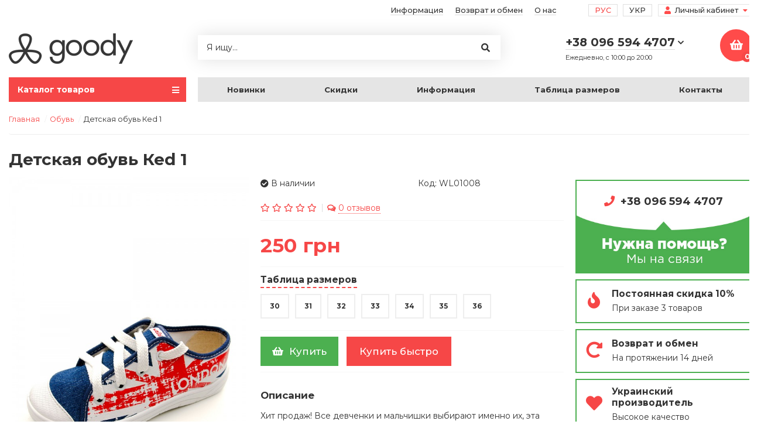

--- FILE ---
content_type: text/html; charset=utf-8
request_url: https://goody.com.ua/ru/detskaja-obuv-ked-1-wl01008
body_size: 11116
content:
<!DOCTYPE html>
<html dir="ltr" lang="ru">
<head>

         
<!-- Google Tag Manager -->
<script>(function(w,d,s,l,i){w[l]=w[l]||[];w[l].push({'gtm.start':
new Date().getTime(),event:'gtm.js'});var f=d.getElementsByTagName(s)[0],
j=d.createElement(s),dl=l!='dataLayer'?'&l='+l:'';j.async=true;j.src=
'https://www.googletagmanager.com/gtm.js?id='+i+dl;f.parentNode.insertBefore(j,f);
})(window,document,'script','dataLayer','GTM-TMQRNXT');</script>
<!-- End Google Tag Manager -->			

				<script>function get_cookie(cookie_name){var results = document.cookie.match ( '(^|;) ?' + cookie_name + '=([^;]*)(;|$)' );if(results){return (unescape(results[2]));}else{return null;}}</script>
			
<title>Купить Детская обувь Кеd 1 WL01008 недорого (за 250грн) оптом в интернет магазине Украина. Доставка по Украине, Киев, Хмельницкий, Львов, Мукачево и другие города</title>
<meta charset="UTF-8" />
<meta name="viewport" content="width=device-width, initial-scale=1" />
<meta http-equiv="X-UA-Compatible" content="IE=edge" />
<base href="https://goody.com.ua/" />
<meta name="description" content="721, Детская обувь Кеd 1, WL01008, 250грн, WL01008, WL, Для Детей, Хит продаж! Все девченки и мальчишки выбирают именно их, эта расцветка более чем удачна, прос" />
<meta name="keywords" content= "721, Детская обувь Кеd 1, WL01008, 250грн, WL01008, WL, Для Детей" />
<meta property="og:title" content="Купить Детская обувь Кеd 1 WL01008 недорого (за 250грн) оптом в интернет магазине Украина. Доставка по Украине, Киев, Хмельницкий, Львов, Мукачево и другие города" />
<meta property="og:type" content="website" />
<meta property="og:url" content="https://goody.com.ua/ru/detskaja-obuv-ked-1-wl01008" />
<meta property="og:image" content="https://goody.com.ua/image/cache/catalog/img-products/kids/shoes/wl01008f-600x900.jpg" />
<meta property="og:site_name" content="Интернет магазин Goody.com.ua" />
<link href="https://goody.com.ua/ru/detskaja-obuv-ked-1-wl01008" rel="canonical" />
<link href="https://goody.com.ua/image/catalog/goody-xx-fv.png" rel="icon" />
<link href="catalog/view/javascript/bootstrap/css/bootstrap.min.css" rel="stylesheet" media="screen" />
<link href="catalog/view/theme/unishop/stylesheet/stylesheet.css?v=2.5.0.4" rel="stylesheet" type="text/css" media="screen" />
<link href="catalog/view/theme/unishop/stylesheet/font-awesome.min.css" rel="stylesheet" type="text/css" media="screen" />
<link href="catalog/view/theme/unishop/stylesheet/elements_0.css?1745837758134" rel="stylesheet" type="text/css" media="screen" />
	<link href="catalog/view/theme/unishop/stylesheet/special_discount.css" type="text/css" rel="stylesheet" media="screen" />
	<link href="catalog/view/javascript/jquery/magnific/magnific-popup.css" type="text/css" rel="stylesheet" media="screen" />
	<link href="catalog/view/theme/unishop/stylesheet/notification.css" type="text/css" rel="stylesheet" media="screen" />
	<link href="catalog/view/theme/unishop/stylesheet/subscribe.css" type="text/css" rel="stylesheet" media="screen" />
	<link href="catalog/view/theme/unishop/stylesheet/goody.css?v=1.6.2.3" rel="stylesheet" type="text/css" media="screen" />
<script>if(!localStorage.getItem('display')) {localStorage.setItem('display', 'grid');}</script>
<script src="catalog/view/javascript/jquery/jquery-2.1.1.min.js"></script>
<script src="catalog/view/javascript/bootstrap/js/bootstrap.min.js"></script>
<script src="catalog/view/theme/unishop/js/common.js?v=1.6.1.8"></script>
	<script src="catalog/view/javascript/special_discount.js"></script>
	<script src="catalog/view/javascript/jquery/magnific/jquery.magnific-popup.min.js"></script>
	<script src="catalog/view/theme/unishop/js/jquery.elevatezoom.js"></script>
	<script src="catalog/view/javascript/jquery/owl-carousel/owl.carousel.min.js"></script>
	<script src="catalog/view/theme/unishop/js/subscribe.js"></script>
	<script src="catalog/view/javascript/sp_remarketing.js"></script>
	
<link rel="alternate" hreflang="ru" href="https://goody.com.ua/ru/detskaja-obuv-ked-1-wl01008" />

<link rel="alternate" hreflang="uk" href="https://goody.com.ua/uk/detskaja-obuv-ked-1-wl01008" />
</head>
<body class="product-product product-product-721">

         
<!-- Google Tag Manager (noscript) -->
<noscript><iframe src="https://www.googletagmanager.com/ns.html?id=GTM-TMQRNXT"
height="0" width="0" style="display:none;visibility:hidden"></iframe></noscript>
<!-- End Google Tag Manager (noscript) -->	  		  <input type="hidden" value="" class="google_identifier" />
      	  		  <input type="hidden" value="UAH" class="currency_code" />
      			
<nav id="top">
  	<div class="container">
		<div id="account" class="btn-group pull-right">
			<button class="btn btn-link dropdown-toggle" data-toggle="dropdown">
				<i class="fa fa-user"></i> 
				<span class="hidden-xs">Личный кабинет</span> 
				<i class="fa fa-caret-down"></i>
			</button>
			<ul class="dropdown-menu dropdown-menu-right">
								<li><a onclick="login();">Авторизация</a></li>
				<li><a onclick="register();" >Регистрация</a></li>
							</ul>
		</div>
		  <div class="pull-right">
    <div id="language">
        <ul>
                      <li class="language-current"><a href="https://goody.com.ua/ru/detskaja-obuv-ked-1-wl01008" onclick="window.location = 'https://goody.com.ua/ru/detskaja-obuv-ked-1-wl01008'">Рус</a></li>
                      <li ><a href="https://goody.com.ua/uk/detskaja-obuv-ked-1-wl01008" onclick="window.location = 'https://goody.com.ua/uk/detskaja-obuv-ked-1-wl01008'">Укр</a></li>
                  </ul>
    </div>
  </div>
							<div id="top-links" class="hidden-xs hidden-sm">
				<ul>
									<li><a href="ru/info" title="Информация">Информация</a></li>
									<li><a href="ru/vozvrat-tovara" title="Возврат и обмен">Возврат и обмен</a></li>
									<li><a href="ru/about-us" title="О нас">О нас</a></li>
								</ul>
			</div>
			<div id="top-links2" class="btn-group pull-left visible-xs visible-sm">
				<button class="btn btn-link dropdown-toggle" data-toggle="dropdown"><i class="fa fa-info"></i> <i class="fa fa-caret-down"></i></button>
			</div>
		  	</div>
</nav>
<header>
	<div class="container">
		<div class="row">
			<div class="col-xs-12 col-sm-6 col-md-3 col-lg-3">
				<div id="logo">
																		<a href="https://goody.com.ua/ru"><img src="https://goody.com.ua/image/catalog/goody-logo.png" title="Интернет магазин Goody.com.ua" alt="Интернет магазин Goody.com.ua" class="img-responsive" /></a>
															</div>
			</div>
			<div class="col-xs-9 col-sm-4 col-md-3 col-md-push-5">
				<div id="phone">
					<div class="phone dropdown-toggle pull-right" data-toggle="dropdown">
						<div><span>+38 096 594 4707</span> <i class="fa fa-chevron-down"></i></div>
						<div>Ежедневно, с 10:00 до 20:00</div>
					</div>
											<ul class="dropdown-menu dropdown-menu-right">
														<li class="text"><hr style="margin-top:0px;" /><p>Привет - это Гуди! Мы заботимся о наших клиентах, поэтому с радостью ответим на все вопросы и поможем сделать заказ.</p><hr style="margin-bottom:5px;" /></li>															<li class="contact-link" onclick="location='tel:+380965944707'">
									<a href="tel:+380965944707">
										<i class="fa fa-phone"></i>
										<span>+38 096 594 4707</span>
									</a>
								</li>
															<li class="contact-link" onclick="location='viber://chat?number=%2B380965944707'">
									<a href="viber://chat?number=%2B380965944707">
										<i class="fab fa-viber"></i>
										<span>+38 096 594 4707</span>
									</a>
								</li>
															<li class="contact-link" onclick="location='mailto:info@goody.com.ua'">
									<a href="mailto:info@goody.com.ua">
										<i class="far fa-envelope"></i>
										<span>info@goody.com.ua</span>
									</a>
								</li>
																				</ul>
									</div>
			</div>
			<div class="col-xs-3 col-sm-2 col-md-1 col-md-push-5"><div id="cart" class="btn-group pull-right ">
	<button type="button" data-toggle="dropdown" data-loading-text="Загрузка..." class="btn dropdown-toggle"><i class="fa fa-shopping-basket"></i> <span id="cart-total">0</span></button>
	<ul class="dropdown-menu pull-right">
					<li style="padding-top:0;border-top:none">
				<p class="text-center">В корзине пусто!</p>
			</li>
			</ul>
<script>
function p_array() {
}

function replace_button(product_id, options){
	$('.'+product_id).html('<i class="fa fa-check-circle" aria-hidden="true"></i> <span class="hidden-sm">В корзине</span>').addClass('in_cart');
}
function return_button(product_id) {
	$('.'+product_id).html('<i class="fa fa-shopping-basket" aria-hidden="true"></i> <span class="hidden-sm">Купить</span>').removeClass('in_cart');
}

$(document).ready(function() {
	p_array();
});
</script>
</div></div>
			<div id="div_search" class="col-xs-12 col-sm-6 col-md-4 col-lg-5 hidden-sm col-md-pull-4"><div id="search" class="search_form input-group se">
	<input type="hidden" name="filter_category_id" value="" />
	<div class="cat_id input-group-btn">
		<button type="button" class="btn btn-default btn-lg dropdown-toggle" data-toggle="dropdown"><span>Везде</span><i class="fa fa-chevron-down"></i></button>
		<ul class="dropdown-menu">
		<li data-id=""><a>Везде</a></li>
				</ul>
	</div>		
	<input type="text" name="search" value="" placeholder="Я ищу..." class="form-control input-lg" />
	<span class="input-group-btn">
		<button type="button" class="search btn btn-default btn-lg"><i class="fa fa-search"></i></button>
	</span>
</div>
<div id="search_phrase" class="hidden-xs hidden-sm">
	</div></div>
		</div>
	</div>
	<div class="container">
		<div class="row">
												<div class="col-sm-12 col-md-8 col-lg-9 col-xl-16 col-md-push-4 col-lg-push-3 col-xl-push-2">
						<ul class="menu_links">
															<li >
									<a href="ru/odezhda/dlya-zhenshchin/" title="Новинки">
																				Новинки																			</a>
										
								</li>
															<li >
									<a href="ru/specials/" title="Скидки">
																				Скидки																			</a>
										
								</li>
															<li >
									<a href="ru/info" title="Информация">
																				Информация																			</a>
										
								</li>
															<li >
									<a href="ru/tablica-razmerov" title="Таблица размеров">
																				Таблица размеров																			</a>
										
								</li>
															<li >
									<a href="ru/contact-us/" title="Контакты">
																				Контакты																			</a>
										
								</li>
													</ul>
						<script>uniUpdRightMenu('.menu_links');</script>
					</div>
								<div class="col-sm-6 col-md-4 col-lg-3 col-xl-4 col-md-pull-8 col-lg-pull-9 col-xl-pull-8">
					<nav id="menu" class=" navbar">
						<div class="navbar-header">
							<span id="category">Каталог товаров</span>
							<button type="button" class="btn-navbar navbar-toggle" data-toggle="collapse" data-target=".navbar-ex1-collapse"><i class="fa fa-bars" aria-hidden="true"></i></button>
						</div>
						<div class="collapse navbar-collapse navbar-ex1-collapse">
							<ul class="nav navbar-nav">
								 
									<li  >
										<a href="ru/odezhda/dlya-zhenshchin/">
																																				<span><img src="../image/catalog/icons/png-24/diamond-211399.png" alt="" /></span>
																																		Новинки																					</a>
																			</li>
								 
									<li class="has-children" >
										<a href="ru/odezhda/dlya-zhenshchin/platya/">
																																				<span><img src="../image/catalog/icons/png-24/frock-211352.png" alt="" /></span>
																																		Платья											<i class="fas fa-angle-down fa-fw"></i>										</a>
																					<span class="dropdown-toggle visible-xs visible-sm"><i class="fa fa-plus" aria-hidden="true"></i><i class="fa fa-minus" aria-hidden="true"></i></span>
											<div class="dropdown-menu column-1">
												<div class="dropdown-inner row">
																											<ul class="list-unstyled col-sm-12">
															<li>
																<a href="ru/odezhda/dlya-zhenshchin/platya/"><i class="fas fa-angle-right"></i>Все платья</a>
																															</li>
														</ul>
																											<ul class="list-unstyled col-sm-12">
															<li>
																<a href="ru/odezhda/dlya-zhenshchin/platya/platya-osen-zima/"><i class="fas fa-angle-right"></i>Платья Осень-Зима</a>
																															</li>
														</ul>
																											<ul class="list-unstyled col-sm-12">
															<li>
																<a href="ru/odezhda/dlya-zhenshchin/platya/bolshiye-razmery/"><i class="fas fa-angle-right"></i>Платья больших размеров</a>
																															</li>
														</ul>
																											<ul class="list-unstyled col-sm-12">
															<li>
																<a href="ru/odezhda/dlya-zhenshchin/platya/prazdnichnyye/"><i class="fas fa-angle-right"></i>Праздничные платья</a>
																															</li>
														</ul>
																											<ul class="list-unstyled col-sm-12">
															<li>
																<a href="ru/odezhda/dlya-zhenshchin/platya/povsednevnyye/"><i class="fas fa-angle-right"></i>Повседневные</a>
																															</li>
														</ul>
																											<ul class="list-unstyled col-sm-12">
															<li>
																<a href="ru/odezhda/devochkam/detskie-i-podrostkovye-platya/"><i class="fas fa-angle-right"></i>Детские платья</a>
																															</li>
														</ul>
																									</div>
											</div>
																			</li>
								 
									<li  >
										<a href="ru/odezhda/dlya-zhenshchin/platya/bolshiye-razmery/">
																																				<span><img src="../image/catalog/icons/png-24/ladies-211378.png" alt="" /></span>
																																		Большие размеры																					</a>
																			</li>
								 
									<li  >
										<a href="ru/odezhda/cvetri-ta-kardigani/">
																																				<span><img src="../image/catalog/icons/png-24/jumper-211402.png" alt="" /></span>
																																		Кардиганы																					</a>
																			</li>
								 
									<li  >
										<a href="ru/odezhda/dlya-zhenshchin/kostyumi/">
																																				<span><img src="../image/catalog/icons/png-24/kurta-211637.png" alt="" /></span>
																																		Костюмы																					</a>
																			</li>
								 
									<li  >
										<a href="ru/odezhda/dlya-zhenshchin/bluzki-i-rubashki/">
																																				<span><img src="../image/catalog/icons/png-24/jumper-211666.png" alt="" /></span>
																																		Блузы																					</a>
																			</li>
								 
									<li  >
										<a href="ru/odezhda/dlya-zhenshchin/domashnij-odyag/">
																																				<span><img src="../image/catalog/icons/png-24/sale-211566.png" alt="" /></span>
																																		Супер Скидки																					</a>
																			</li>
								 
									<li  >
										<a href="ru/specials/">
																																				<span><img src="../image/catalog/icons/png-24/percent.png" alt="" /></span>
																																		Скидки																					</a>
																			</li>
															</ul>
						</div>
					</nav>
									</div>
						<div id="div_search2" class="col-xs-12 col-sm-6 col-md-5 visible-sm"></div>
			<script>$('#div_search > *').clone().appendTo('#div_search2');</script>
		</div>
	</div>
</header>
<div id="main_content"><div class="container">
	<ul class="breadcrumb">
														<li><a href="https://goody.com.ua/ru" itemprop="url">Главная<span style="display:none" itemprop="title">Интернет магазин Goody.com.ua</span></a></li>
																					<li><a href="https://goody.com.ua/ru/obuv/" itemprop="url"><span itemprop="title">Обувь</span></a></li>
																<li>Детская обувь Кеd 1</li>
						</ul>
	<div class="row">									<div id="content" class="col-xs-12">
			<div id="product" class="row product-block">
				<div class="col-sm-12">				<h1 class="heading"><span>Детская обувь Кеd 1</span></h1>
			</div>
					<div class="col-sm-6 col-md-6 col-lg-4">
																				<ul class="thumbnails">
																	<li>
										<a class="thumbnail" href="https://goody.com.ua/image/cache/catalog/img-products/kids/shoes/wl01008f-800x1200.jpg" title="Детская обувь Кеd 1" data-key="0">
											<img src="https://goody.com.ua/image/cache/catalog/img-products/kids/shoes/wl01008f-600x900.jpg"  data-zoom-image="https://goody.com.ua/image/cache/catalog/img-products/kids/shoes/wl01008f-800x1200.jpg" title="Детская обувь Кеd 1" alt="Детская обувь Кеd 1" />
										</a>
									</li>
																							</ul>
											</div>
					<div class="col-sm-6 col-md-6 col-lg-5">
						<div class="product-information">
							<div class="attr row">
								<div class="col-xs-6 col-sm-6 col-md-6"><span><i class="fas fa-check-circle"></i> В наличии</span></div>
								<div class="col-xs-6 col-sm-6 col-md-6"><span>Код: WL01008</span></div>							</div>
																	<div class="rating rating-link">
																																	<i class="far fa-star"></i>
																																												<i class="far fa-star"></i>
																																												<i class="far fa-star"></i>
																																												<i class="far fa-star"></i>
																																												<i class="far fa-star"></i>
																															<i class="fa fa-comments-o" aria-hidden="true"></i><a href="" onclick="$('a[href=\'#tab-review\']').trigger('click'); scroll_to('#tab-review'); return false;"><span class="hidden-xs">0 отзывов</span><span class="visible-xs">0</span></a>
									</div>
																							<hr />
								<ul class="price list-unstyled">
																			<li><span>250 грн</span></li>
																																			</ul>
														<div id="option" class="option row">
																	<div class="col-xs-12"><hr /></div>
									
									<div class="col-xs-12">
										<span class="link" onclick="banner_link('uk/tablica-razmerov');">Таблица размеров</span>
									</div>

																																								<div class="form-group required col-xs-12 ">
												<div id="input-option313">
																											<div class="radio ">
															<label class="input" data-image="https://goody.com.ua/image/cache/no_image-600x900.png" data-zoom-image="https://goody.com.ua/image/cache/no_image-800x1200.png">
																<input type="radio" name="option[313]" value="1275" id="313_1275" />
																																	<span>30</span>
																															</label>
														</div>
																											<div class="radio ">
															<label class="input" data-image="https://goody.com.ua/image/cache/no_image-600x900.png" data-zoom-image="https://goody.com.ua/image/cache/no_image-800x1200.png">
																<input type="radio" name="option[313]" value="1276" id="313_1276" />
																																	<span>31</span>
																															</label>
														</div>
																											<div class="radio ">
															<label class="input" data-image="https://goody.com.ua/image/cache/no_image-600x900.png" data-zoom-image="https://goody.com.ua/image/cache/no_image-800x1200.png">
																<input type="radio" name="option[313]" value="1277" id="313_1277" />
																																	<span>32</span>
																															</label>
														</div>
																											<div class="radio ">
															<label class="input" data-image="https://goody.com.ua/image/cache/no_image-600x900.png" data-zoom-image="https://goody.com.ua/image/cache/no_image-800x1200.png">
																<input type="radio" name="option[313]" value="1278" id="313_1278" />
																																	<span>33</span>
																															</label>
														</div>
																											<div class="radio ">
															<label class="input" data-image="https://goody.com.ua/image/cache/no_image-600x900.png" data-zoom-image="https://goody.com.ua/image/cache/no_image-800x1200.png">
																<input type="radio" name="option[313]" value="1279" id="313_1279" />
																																	<span>34</span>
																															</label>
														</div>
																											<div class="radio ">
															<label class="input" data-image="https://goody.com.ua/image/cache/no_image-600x900.png" data-zoom-image="https://goody.com.ua/image/cache/no_image-800x1200.png">
																<input type="radio" name="option[313]" value="1280" id="313_1280" />
																																	<span>35</span>
																															</label>
														</div>
																											<div class="radio ">
															<label class="input" data-image="https://goody.com.ua/image/cache/no_image-600x900.png" data-zoom-image="https://goody.com.ua/image/cache/no_image-800x1200.png">
																<input type="radio" name="option[313]" value="1281" id="313_1281" />
																																	<span>36</span>
																															</label>
														</div>
																									</div>
											</div>
																																												</div>

							<hr style="margin-top:0" />

							<div class="buttons form-group quantity">
								<input type="hidden" name="product_id" value="721" />
								<input type="text" name="quantity" value="1" size="2" id="input-quantity" class="form-control hidden" />
								<button type="button" class="add_to_cart button btn btn-lg  721" id="button-cart"><i class="fa fa-shopping-basket"></i><span>Купить</span></button>
																	<button type="button" class="quick_order button btn btn-default btn-lg" onclick="quick_order('721');"><span>Купить быстро</span></button>
															</div>
							
							<hr>

							
							<h4>Описание</h4>
							<div class="tab-pane active" id="tab-description">Хит продаж! Все девченки и мальчишки выбирают именно их, эта расцветка более чем удачна, просто класс!</div>

															<h4>Отзывы (0)</h4>
								<div class="tab-pane" id="tab-review">
									<div id="review"></div>
									<form class="form-horizontal" id="form-review">
																					<div class="rev_form well well-sm">
												<div class="form-group required">
													<div class="col-sm-12">
														<label class="control-label" for="input-name">Ваше имя:</label>
														<input type="text" name="name" value="" id="input-name" class="form-control" />
													</div>
												</div>
																									<input type="hidden" name="plus" value="" />
													<input type="hidden" name="minus" value="" />
																								<div class="form-group required">
													<div class="col-sm-12">
														<label class="control-label" for="input-review">Ваш отзыв</label>
														<textarea name="text" rows="5" id="input-review" class="form-control"></textarea>
													</div>
												</div>
												<div class="form-group required review_star_block">
													<div class="col-sm-12">
														<label class="control-label">Рейтинг</label>
														<div class="review_star">
															<input type="radio" name="rating" value="1" />
															<input type="radio" name="rating" value="2" />
															<input type="radio" name="rating" value="3" />
															<input type="radio" name="rating" value="4" />
															<input type="radio" name="rating" value="5" />
															<div class="stars">
																<i class="far fa-star"></i><i class="far fa-star"></i><i class="far fa-star"></i><i class="far fa-star"></i><i class="far fa-star"></i>
															</div>
														</div>
													</div>
												</div>
												<script src="//www.google.com/recaptcha/api.js?hl=ru-ru" type="text/javascript"></script>
<fieldset>
  <div class="form-group required">
        <label class="col-sm-2 control-label">Поставте галочку для проверки</label>
    <div class="col-sm-10">
      <div class="g-recaptcha" data-sitekey="6LeFUNQZAAAAAK6Da8D0Qj-LoyZIxQynCA4RLR8s"></div>
          </div>
      </div>
</fieldset>
												<div class="text-right clearfix">
													<button type="button" id="button-review" data-loading-text="Загрузка..." class="btn btn-primary">Отправить свой отзыв</button>
												</div>
											</div>
																			</form>
								</div>
														
							<hr />
						</div>
					</div>
					<aside id="column-right" class="col-sm-4 col-md-4 col-lg-3">
    <div class="module-html">
    <div class="help-block">
<p class="help-block__phone" onclick="location='tel:+380965944707'">+38 096 594 4707</p>

<div class="help-block__img"><img alt="Купить одежду по телефону" class="img-responsive" src="/image/catalog/banners/product-help-ru.jpg" /></div>
</div>

<div class="home_banners row">
<div class="col-xs-12">
<div class="home_banner">
<div class="icon"><i class="fa fa-fire"></i></div>

<div class="text"><strong>Постоянная скидка 10%</strong> <span>При заказе 3 товаров</span></div>
</div>
</div>

<div class="col-xs-12">
<div class="home_banner">
<div class="icon"><i class="fa fa-redo-alt"></i></div>

<div class="text"><strong>Возврат и обмен</strong> <span>На протяжении 14 дней</span></div>
</div>
</div>

<div class="col-xs-12">
<div class="home_banner">
<div class="icon"><i class="fa fa-heart"></i></div>

<div class="text"><strong>Украинский производитель</strong> <span>Высокое качество</span></div>
</div>
</div>
</div>
</div>
<!-- end html module-->
  </aside>
				</div>
<!--
				<hr />

				 <div class="row product_banners">
											<div class="col-xs-6 col-sm-4 col-md-4">
							<div  >
								<i class="fa fa-heart"></i> <span>Скидка <b>10%</b> при заказе <b>3</b> любых товаров</span>
							</div>
						</div>
											<div class="col-xs-6 col-sm-4 col-md-4">
							<div  >
								<i class="fa fa-chevron-circle-down"></i> <span>Гарантия возврата или обмена товара</span>
							</div>
						</div>
											<div class="col-xs-6 col-sm-4 col-md-4">
							<div  >
								<i class="fa fa-wallet"></i> <span>Оплата при получении или на карту ПриватБанк</span>
							</div>
						</div>
										<script>max_height_div('.product_banners div div');</script>
				</div> 

				<hr /> -->

				
								    <div class="product_tags">
													<a href="https://goody.com.ua/ru/detskaja-obuv-ked-1-wl01008#tag:Детская обувь Кеd 1" name="→"><i class="fa fa-tag" data-toggle="tooltip" title="Теги:"></i> Детская обувь Кеd 1</a>
													<a href="https://goody.com.ua/ru/detskaja-obuv-ked-1-wl01008#tag:WL01008" name="→"><i class="fa fa-tag" data-toggle="tooltip" title="Теги:"></i> WL01008</a>
													<a href="https://goody.com.ua/ru/detskaja-obuv-ked-1-wl01008#tag:WL" name="→"><i class="fa fa-tag" data-toggle="tooltip" title="Теги:"></i> WL</a>
													<a href="https://goody.com.ua/ru/detskaja-obuv-ked-1-wl01008#tag:Для Детей" name="→"><i class="fa fa-tag" data-toggle="tooltip" title="Теги:"></i> Для Детей</a>
											</div>
											</div>
					</div>
	</div>

<script>
$('select[name=\'recurring_id\'], input[name="quantity"]').change(function(){
	$.ajax({
		url: 'index.php?route=product/product/getRecurringDescription',
		type: 'post',
		data: $('input[name=\'product_id\'], input[name=\'quantity\'], select[name=\'recurring_id\']'),
		dataType: 'json',
		beforeSend: function() {
			$('#recurring-description').html('');
		},
		success: function(json) {
			$('.alert, .text-danger').remove();

			if (json['success']) {
				$('#recurring-description').html(json['success']);
			}
		}
	});
});
	
	dataLayer.push({
		'ecommerce':{
			'currencyCode':"UAH",
			'detail':{
				'products':[{
					'id': 721, 
					'name': "Детская обувь Кеd 1", 
					'brand': "WL", 
					'category': "Обувь", 
					'vatiant': '', 
					'quantity': 1, 
					'price': 250				}]
			}
		}
	});

$('#button-cart').on('click', function() {
	$.ajax({
		url: 'index.php?route=checkout/cart/add',
		type: 'post',
		data: $('#product input[type=\'text\'], #product input[type=\'hidden\'], #product input[type=\'radio\']:checked, #product input[type=\'checkbox\']:checked, #product select, #product textarea'),
		dataType: 'json',
		success: function(json) {
			$('.alert, .text-danger').remove();
			$('.form-group').removeClass('has-error');

			if (json['error']) {
				if (json['error']['option']) {
					for (i in json['error']['option']) {
						var element = $('#input-option' + i.replace('_', '-'));

						if (element.parent().hasClass('input-group')) {
							element.parent().after('<div class="text-danger">' + json['error']['option'][i] + '</div>');
						} else {
							element.after('<div class="text-danger">' + json['error']['option'][i] + '</div>');
						}
						
						$('#content').parent().before('<div class="alert alert-danger"><i class="fa fa-exclamation-circle"></i> ' + json['error']['option'][i] + '<button type="button" class="close" data-dismiss="alert">&times;</button></div>');
					}
				}

				if (json['error']['recurring']) {
					$('select[name=\'recurring_id\']').after('<div class="text-danger">' + json['error']['recurring'] + '</div>');
				}

				$('.text-danger').parent().addClass('has-error');
			}

			if (json['success']) {
				$('.tooltip').remove();
				
				html = '<div id="modal-cart" class="modal">';
				html += '<div class="modal-dialog">';
				html += '<div class="modal-content">';
				html += '<div class="modal-header">';
				html += '<button type="button" class="close" data-dismiss="modal" aria-hidden="true">&times;</button>';
				html += '</div>';
				html += '<div class="modal-body">';
				html += json['success_new'];
				html += '</div>';
				html += '</div>';
				html += '</div>';
				html += '</div>';
					
				var $html = $(html);
					
				if(!$('#unicheckout').length) {
					if('popup' == 'popup') {
						$('#modal-cart').remove();
						$('html body').append($html);
						$('#modal-cart').addClass('fade').modal('show');
					} else {
						if(!$('html body').find('.cart-wrapper').length){
							$('html body').append('<div class="cart-wrapper"></div>');
						}
						
						$('.cart-wrapper').prepend($html)
							
						setTimeout(function() { 
							$html.remove();
						}, 3000);
					}
				}
				
				$('#cart > button').html('<i class="fa fa-shopping-basket"></i><span id="cart-total">' + json['total_items'] + '</span>');
				replace_button(721);
				
				dataLayer.push({
					'ecommerce':{
						'currencyCode':'UAH',
						'add':{
							'products':[json['products']]
						}
					}
				});

				$('#cart > ul').load('index.php?route=common/cart/info ul li');
				$('#cart').addClass('show');
			}
		},
        error: function(xhr, ajaxOptions, thrownError) {
            alert(thrownError + "\r\n" + xhr.statusText + "\r\n" + xhr.responseText);
        }
	});
});

$('button[id^=\'button-upload\']').on('click', function() {
	var node = this;

	$('#form-upload').remove();

	$('body').prepend('<form enctype="multipart/form-data" id="form-upload" style="display: none;"><input type="file" name="file" /></form>');

	$('#form-upload input[name=\'file\']').trigger('click');

	if (typeof timer != 'undefined') {
    	clearInterval(timer);
	}

	timer = setInterval(function() {
		if ($('#form-upload input[name=\'file\']').val() != '') {
			clearInterval(timer);

			$.ajax({
				url: 'index.php?route=tool/upload',
				type: 'post',
				dataType: 'json',
				data: new FormData($('#form-upload')[0]),
				cache: false,
				contentType: false,
				processData: false,
				beforeSend: function() {
					$(node).button('loading');
				},
				complete: function() {
					$(node).button('reset');
				},
				success: function(json) {
					$('.text-danger').remove();

					if (json['error']) {
						$(node).parent().find('input').after('<div class="text-danger">' + json['error'] + '</div>');
					}

					if (json['success']) {
						alert(json['success']);

						$(node).parent().find('input').attr('value', json['code']);
					}
				},
				error: function(xhr, ajaxOptions, thrownError) {
					alert(thrownError + "\r\n" + xhr.statusText + "\r\n" + xhr.responseText);
				}
			});
		}
	}, 500);
});

$('#review').delegate('.pagination a', 'click', function(e) {
    e.preventDefault();
    $('#review').fadeOut('slow').load(this.href).fadeIn('slow');
});

$('#review').load('index.php?route=product/product/review&product_id=721');

$('#button-review').on('click', function() {
	$.ajax({
		url: 'index.php?route=product/product/write&product_id=721',
		type: 'post',
		dataType: 'json',
		data: $("#form-review").serialize(),
		beforeSend: function() {
			$('#button-review').button('loading');
		},
		complete: function() {
			$('#button-review').button('reset');
		},
		success: function(json) {
			$('.alert-success, .alert-danger').remove();

			if (json['error']) {
				$('#content').parent().before('<div class="alert alert-danger"><i class="fa fa-exclamation-circle"></i> ' + json['error'] + '<button type="button" class="close" data-dismiss="alert">&times;</button></div>');
			}

			if (json['success']) {
				$('#review').after('<div class="alert alert-success"><i class="fa fa-check-circle"></i> ' + json['success'] + '</div>');
				$('#form-review input, #form-review textarea').val('');
				$('.review_star input').attr('checked', false).prop('checked', false);
				$('#form-review').slideToggle();
			}
		}
	});
});

$(function() {
	var img_array = [], elem = $('#product .thumbnails'), elemA = elem.find('li:first a'), elemImg = elemA.find('img');
	
	elem.find('#additional-img a').each(function() {
		img_array.push({src:$(this).attr('href'), type:'image', title:$(this).attr('title')});
	});
	
	elem.find('#additional-img a').on('click', function(e) {
		e.preventDefault();
			
		var href = $(this).attr('href'), thumb = $(this).data('image'), title = $(this).attr('title'), key = $(this).data('key');
			
		elem.find('#additional-img a').removeClass('selected');
			
		$(this).addClass('selected');
			
		elemA.attr('href', href).data('key', key);
		elemImg.attr('src', thumb);
			
		img_array[key].src = href;
		img_array[key].type = 'image';
		img_array[key].title = title;
	});
	
	if(img_array.length == 0) {
		img_array.push({src:elemA.attr('href'), type:'image', title:elemImg.attr('title')});
	}
	
	elemA.click(function(e) {
		e.preventDefault();
		$.magnificPopup.open({
			items:img_array,
			gallery:{
				enabled:true,
			},
		});
		$.magnificPopup.instance.goTo(parseFloat($(this).data('key')));
	});

	
	var hash = window.location.hash;

	if (hash) {
		$('.nav-tabs a').each(function() {
			var href = $(this).attr('href');	
			if (hash == href) {
				$($(this)).trigger('click');
				scroll_to(hash);
			}
		});
	
		var hashpart = hash.split('#');
		var  vals = hashpart[1].split('-');
		for (i=0; i<vals.length; i++) {			
			$('div.option').find('select option[value="'+vals[i]+'"]').attr('selected', true).trigger('select');
			$('div.option').find('input[type="radio"][value="'+vals[i]+'"]').attr('checked', true).prop('checked', true);
			$('div.option').find('input[type="checkbox"][value="'+vals[i]+'"]').attr('checked', true).prop('checked', true);
		}
	}
	
	$('.review_star input').on('click', function(){
		$('.stars i').attr('class', 'far fa-star');
		$('.stars i:lt('+$(this).val()+')').attr('class', 'fa fa-star');
		$('.review_star input').attr('checked', false).prop('checked', false);
		$(this).attr('checked', true).prop('checked', true);
	});
	
	var uniElevateZoom = {
		init:function() {
			if ($(window).width() > 768) {
			var base = this, type = ($(window).width() > 768) ? 'window' : 'inner';
			
			$('#product .thumbnails li:first img').elevateZoom({
				gallery:'option .option-image label, #additional-img',
				scrollZoom:true,
				zoomType:'inner',
				zoomWindowOffetx:20,
				zoomWindowOffety:-3,
			});	

			base.resize();
			}
		},
		resize:function() {
			var base = this, lastWindowWidth = $(window).width();

			base.resizer = function () {
				if ($(window).width() !== lastWindowWidth) {
					base.init();
				}
			};
			
			$(window).resize(function() {
				base.resizer();
			});
		}
	};
		
	uniElevateZoom.init();

	$('#product .additional').owlCarousel({
		autoPlay:'3000',
		itemsCustom: [[0, 4], [768, 4], [1050, 4]],
		navigation: true,
		stopOnHover:true,
		mouseDrag:true,
		navigationText: ['<i class="fa fa-chevron-left fa-2x"></i>', '<i class="fa fa-chevron-right fa-2x"></i>'],
		pagination: false
	});	
});
</script>
<script type="application/ld+json">
	{
		"@context": "https://schema.org",
		"@type": "BreadcrumbList",
		"itemListElement": [
					{
			"@type": "ListItem",
			"position": "1",
			"name": "Главная",
			"item": "https://goody.com.ua/ru"
			},					{
			"@type": "ListItem",
			"position": "2",
			"name": "Обувь",
			"item": "https://goody.com.ua/ru/obuv/"
			},					{
			"@type": "ListItem",
			"position": "3",
			"name": "Детская обувь Кеd 1",
			"item": "https://goody.com.ua/ru/detskaja-obuv-ked-1-wl01008"
			}				]
	}
</script>
<script type="application/ld+json">
	{
		"@context": "https://schema.org",
		"@type": "Product",
		"url": "https://goody.com.ua/ru/detskaja-obuv-ked-1-wl01008",
		"name": "Детская обувь Кеd 1",
		"category": "Обувь",
		"image": "https://goody.com.ua/image/cache/catalog/img-products/kids/shoes/wl01008f-800x1200.jpg",
		"brand": "WL",
		"manufacturer": "WL",
		"model": "WL01008",
		"sku": "WL01008",
		"mpn": "",
		"description": "Хит продаж! Все девченки и мальчишки выбирают именно их, эта расцветка более чем удачна, просто класс!",
				"offers": {
			"@type": "Offer",
			"availability": "https://schema.org/InStock",
			"price": "250",
			"priceCurrency": "UAH",
			"url": "https://goody.com.ua/ru/detskaja-obuv-ked-1-wl01008"
		}
	}
</script>

				<script type="text/javascript">
$(document).ready(function() {
if (typeof fbq != 'undefined') {
fbq('track', 'ViewContent', {
content_name: 'Детская обувь Кеd 1',
content_category: 'Обувь',
content_ids: ['721'],
content_type: 'product',
value: 250,
currency: 'UAH'
})}});
</script>
		<script>
	window.dataLayer = window.dataLayer || [];
	dataLayer.push({"ecommerce":{"currencyCode":"UAH","detail":{"actionField":"\u0414\u0435\u0442\u0441\u043a\u0430\u044f \u043e\u0431\u0443\u0432\u044c \u041a\u0435d 1","products":{"name":"\u0414\u0435\u0442\u0441\u043a\u0430\u044f \u043e\u0431\u0443\u0432\u044c \u041a\u0435d 1","id":"721","price":250,"brand":"WL","category":"\u041e\u0431\u0443\u0432\u044c"}},"impressions":[]},"event":"gtm-ee-event","gtm-ee-event-category":"Enhanced Ecommerce","gtm-ee-event-action":"Product Details","gtm-ee-event-non-interaction":"True"});
		</script>
					  
<script>$("a[name=→]").click(function() {  location = "index.php?route=product/search&tag=" + (this.hash).replace("#tag:", ""); });</script>	<script>
		$(document).ready(function() {
				fly_cart();						uni_live_search('1', '', '', '1', '5', 'Все результаты поиска', 'Ничего не найдено');		});
		var uni_cart_type = 'popup',
			uni_descr_hover = '',
			uni_attr_hover = '',
			uni_option_hover = '';
	</script>
	<div class="clear container"></div>
	<i class="fa fa-chevron-up scroll_up" onclick="scroll_to('body')"></i>
	<div class="show_quick_order"></div>
	<div class="show_callback"></div>
	<div class="show_login_register"></div>
</div>
<div id="subscribe">
	<form name="subscribe" class="container">
		<div class="row">
			<div class="subscribe-info col-sm-3 col-md-3">
				Новости и акции!			</div>
			<div class="subscribe-input col-sm-6 col-md-6">
				<div class="email">
					<input type="text" name="email" value="" placeholder="Введите ваш e-mail" class="form-control" />
				</div>
				<div class="pass">
					<input type="password" name="password" value="" placeholder="Введите ваш пароль" disabled="disabled" class="form-control" />
				</div>
			</div>
			<div class="subscribe-button col-sm-3 col-md-3">
				<button type="button" class="btn btn-block" data-loading-text="Загрузка..."><i class="fa fa-envelope hidden-sm"></i> <span>Оформить подписку</span></button>
			</div>
		</div>
	</form>
</div><footer>
  <div class="container">
    <div class="row">
      <div class="col-sm-6 col-md-3">
        <h5 class="heading"><i class=""></i><span>Информация</span></h5>
        <ul class="list-unstyled">
									<li><a href="https://goody.com.ua/ru/info"><i class="fa fa-chevron-right"></i>Информация</a></li>
							<li><a href="https://goody.com.ua/ru/vozvrat-tovara"><i class="fa fa-chevron-right"></i>Возврат</a></li>
							<li><a href="https://goody.com.ua/ru/about-us"><i class="fa fa-chevron-right"></i>О нас</a></li>
							<li><a href="https://goody.com.ua/ru/tablica-razmerov"><i class="fa fa-chevron-right"></i>Таблица размеров</a></li>
																																																													<li>
						<a href="ru/blog/">							<i class="fa fa-chevron-right"></i>Блог						</a>					</li>
									        </ul>
      </div>
      <div class="col-sm-6 col-md-3">
	  <hr class="visible-xs" />
        <h5 class="heading"><i class=""></i><span>Каталог</span></h5>
        <ul class="list-unstyled">
          												<li>
						<a href="ru/odezhda/dlya-zhenshchin/platya/">							<i class="fa fa-chevron-right"></i>Платья						</a>					</li>
																<li>
						<a href="ru/odezhda/dlya-zhenshchin/cvetri-ta-kardigani/">							<i class="fa fa-chevron-right"></i>Кардигани						</a>					</li>
																<li>
						<a href="ru/odezhda/dlya-zhenshchin/kostyumi/">							<i class="fa fa-chevron-right"></i>Костюмы						</a>					</li>
																<li>
						<a href="ru/odezhda/dlya-zhenshchin/bluzki-i-rubashki/">							<i class="fa fa-chevron-right"></i>Рубашки						</a>					</li>
																														        </ul>
      </div>
	  <div class="clearfix visible-sm"></div>
      <div class="col-sm-6 col-md-3">
	  <hr class="visible-xs visible-sm" />
        <h5 class="heading"><i class=""></i><span>Контакти</span></h5>
        <ul class="list-unstyled">
          																																																						        </ul>
		<div class="text"><ul class="list-unstyled"><li><strong>Пн-Пт</strong> 09-18 / <strong>Сб-Вс</strong> 10-17</li><li><strong>Kyivstar</strong>: <a data-cke-saved-href="tel:+380965944707" href="tel:+380965944707">+38 096 594 4707</a>​​​​​​​</li><li>info@goody.com.ua</li><li>г. Хмельницкий, ул. Геологов, 33</li></ul></div>      </div>
      <div class="col-sm-6 col-md-3">
	  <hr class="visible-xs visible-sm" />
        <h5 class="heading"><i class=""></i><span>О нас</span></h5>
        <ul class="list-unstyled">
          																																								<li>
													<i class="fa fa-chevron-right"></i>© 2012-2024, goody.com.ua											</li>
																<li>
													<i class="fa fa-chevron-right"></i>Goody - интернет магазин изысканных платьев и доступной женской одежды недорого. Только украинские производители, отличное качество и приемлемая цена!											</li>
																        </ul>
		      </div>
    </div>
	<hr />
	<div class="row">
		<div class="col-xs-6 col-sm-6 col-md-6">
		<div class="socials">
										<a href="https://facebook.com/goody.com.ua/" target="_blank" title="" ><i class="fab fa-facebook"></i></a>
							<a href="https://instagram.com/goody.com.ua/" target="_blank" title="" ><i class="fab fa-instagram"></i></a>
								</div>
		</div>
		<div class="col-xs-6 col-sm-6 col-md-6">
		<div class="payments">
										<img src="https://goody.com.ua/image/payment/visa.png" alt="visa" />
							<img src="https://goody.com.ua/image/payment/master.png" alt="master" />
							<img src="https://goody.com.ua/image/payment/privat.png" alt="privat" />
								</div>
		</div>
	</div>
  </div>
</footer>

	  	  
	  














	  <script>
	  	   $(document).on('click', '.product-thumb', function() {
	    if (typeof ecommerce_product_data !== 'undefined') {
		product_id = $(this).find('.remarketing_cart_button').attr('data-product_id');
		
		if (product_id) {
			$(ecommerce_product_data).each(function(key, data) {
			if (data['id'] == product_id) {
				if (typeof ecommerce_product_data[key] !== 'undefined') {
					if (typeof sendEcommerceClick !== 'undefined') {
						sendEcommerceClick(ecommerce_product_data[key]);
					}
				}
			} 
		})
		}
		}
	  });
	  	       </script>
	
	<script>
	$(document).ajaxSuccess(function(event, xhr, settings) {
		if (settings.url == 'index.php?route=checkout/cart/add') {
			if (typeof xhr.responseJSON['remarketing'] !== 'undefined') {
				if (typeof remarketingAddToCart == 'function') {
					remarketingAddToCart(xhr.responseJSON);
				}
			}
		}
		if (settings.url == 'index.php?route=checkout/cart/remove') {
			if (typeof xhr.responseJSON['remarketing'] !== 'undefined') {
				if (typeof remarketingRemoveFromCart == 'function') {
					remarketingRemoveFromCart(xhr.responseJSON);
				}
			}
		}
		if (settings.url == 'index.php?route=account/wishlist/add') {
			if (typeof xhr.responseJSON['remarketing'] !== 'undefined') {
				if (typeof sendWishList == 'function') {
					sendWishList(xhr.responseJSON);
				}
			}
		}
	});
	</script>
	

	<script>
function sendEcommerceQuick(data, measurement = false) {
	console.log('quick_sent');
	heading = $('h1').text();
	window.dataLayer = window.dataLayer || [];
	if (data) {
		$.ajax({ 
        type: 'post',
        url:  'index.php?route=common/remarketing/sendEcommerceQuick',
		data: {products : data, heading: heading},
			dataType: 'json',
            success: function(json) {
				console.log('details_measurement_sent');
			}
		});
	}
}	
	</script>
      
</body></html>

--- FILE ---
content_type: text/html; charset=utf-8
request_url: https://www.google.com/recaptcha/api2/anchor?ar=1&k=6LeFUNQZAAAAAK6Da8D0Qj-LoyZIxQynCA4RLR8s&co=aHR0cHM6Ly9nb29keS5jb20udWE6NDQz&hl=ru&v=N67nZn4AqZkNcbeMu4prBgzg&size=normal&anchor-ms=20000&execute-ms=30000&cb=biahsiz2opuu
body_size: 49515
content:
<!DOCTYPE HTML><html dir="ltr" lang="ru"><head><meta http-equiv="Content-Type" content="text/html; charset=UTF-8">
<meta http-equiv="X-UA-Compatible" content="IE=edge">
<title>reCAPTCHA</title>
<style type="text/css">
/* cyrillic-ext */
@font-face {
  font-family: 'Roboto';
  font-style: normal;
  font-weight: 400;
  font-stretch: 100%;
  src: url(//fonts.gstatic.com/s/roboto/v48/KFO7CnqEu92Fr1ME7kSn66aGLdTylUAMa3GUBHMdazTgWw.woff2) format('woff2');
  unicode-range: U+0460-052F, U+1C80-1C8A, U+20B4, U+2DE0-2DFF, U+A640-A69F, U+FE2E-FE2F;
}
/* cyrillic */
@font-face {
  font-family: 'Roboto';
  font-style: normal;
  font-weight: 400;
  font-stretch: 100%;
  src: url(//fonts.gstatic.com/s/roboto/v48/KFO7CnqEu92Fr1ME7kSn66aGLdTylUAMa3iUBHMdazTgWw.woff2) format('woff2');
  unicode-range: U+0301, U+0400-045F, U+0490-0491, U+04B0-04B1, U+2116;
}
/* greek-ext */
@font-face {
  font-family: 'Roboto';
  font-style: normal;
  font-weight: 400;
  font-stretch: 100%;
  src: url(//fonts.gstatic.com/s/roboto/v48/KFO7CnqEu92Fr1ME7kSn66aGLdTylUAMa3CUBHMdazTgWw.woff2) format('woff2');
  unicode-range: U+1F00-1FFF;
}
/* greek */
@font-face {
  font-family: 'Roboto';
  font-style: normal;
  font-weight: 400;
  font-stretch: 100%;
  src: url(//fonts.gstatic.com/s/roboto/v48/KFO7CnqEu92Fr1ME7kSn66aGLdTylUAMa3-UBHMdazTgWw.woff2) format('woff2');
  unicode-range: U+0370-0377, U+037A-037F, U+0384-038A, U+038C, U+038E-03A1, U+03A3-03FF;
}
/* math */
@font-face {
  font-family: 'Roboto';
  font-style: normal;
  font-weight: 400;
  font-stretch: 100%;
  src: url(//fonts.gstatic.com/s/roboto/v48/KFO7CnqEu92Fr1ME7kSn66aGLdTylUAMawCUBHMdazTgWw.woff2) format('woff2');
  unicode-range: U+0302-0303, U+0305, U+0307-0308, U+0310, U+0312, U+0315, U+031A, U+0326-0327, U+032C, U+032F-0330, U+0332-0333, U+0338, U+033A, U+0346, U+034D, U+0391-03A1, U+03A3-03A9, U+03B1-03C9, U+03D1, U+03D5-03D6, U+03F0-03F1, U+03F4-03F5, U+2016-2017, U+2034-2038, U+203C, U+2040, U+2043, U+2047, U+2050, U+2057, U+205F, U+2070-2071, U+2074-208E, U+2090-209C, U+20D0-20DC, U+20E1, U+20E5-20EF, U+2100-2112, U+2114-2115, U+2117-2121, U+2123-214F, U+2190, U+2192, U+2194-21AE, U+21B0-21E5, U+21F1-21F2, U+21F4-2211, U+2213-2214, U+2216-22FF, U+2308-230B, U+2310, U+2319, U+231C-2321, U+2336-237A, U+237C, U+2395, U+239B-23B7, U+23D0, U+23DC-23E1, U+2474-2475, U+25AF, U+25B3, U+25B7, U+25BD, U+25C1, U+25CA, U+25CC, U+25FB, U+266D-266F, U+27C0-27FF, U+2900-2AFF, U+2B0E-2B11, U+2B30-2B4C, U+2BFE, U+3030, U+FF5B, U+FF5D, U+1D400-1D7FF, U+1EE00-1EEFF;
}
/* symbols */
@font-face {
  font-family: 'Roboto';
  font-style: normal;
  font-weight: 400;
  font-stretch: 100%;
  src: url(//fonts.gstatic.com/s/roboto/v48/KFO7CnqEu92Fr1ME7kSn66aGLdTylUAMaxKUBHMdazTgWw.woff2) format('woff2');
  unicode-range: U+0001-000C, U+000E-001F, U+007F-009F, U+20DD-20E0, U+20E2-20E4, U+2150-218F, U+2190, U+2192, U+2194-2199, U+21AF, U+21E6-21F0, U+21F3, U+2218-2219, U+2299, U+22C4-22C6, U+2300-243F, U+2440-244A, U+2460-24FF, U+25A0-27BF, U+2800-28FF, U+2921-2922, U+2981, U+29BF, U+29EB, U+2B00-2BFF, U+4DC0-4DFF, U+FFF9-FFFB, U+10140-1018E, U+10190-1019C, U+101A0, U+101D0-101FD, U+102E0-102FB, U+10E60-10E7E, U+1D2C0-1D2D3, U+1D2E0-1D37F, U+1F000-1F0FF, U+1F100-1F1AD, U+1F1E6-1F1FF, U+1F30D-1F30F, U+1F315, U+1F31C, U+1F31E, U+1F320-1F32C, U+1F336, U+1F378, U+1F37D, U+1F382, U+1F393-1F39F, U+1F3A7-1F3A8, U+1F3AC-1F3AF, U+1F3C2, U+1F3C4-1F3C6, U+1F3CA-1F3CE, U+1F3D4-1F3E0, U+1F3ED, U+1F3F1-1F3F3, U+1F3F5-1F3F7, U+1F408, U+1F415, U+1F41F, U+1F426, U+1F43F, U+1F441-1F442, U+1F444, U+1F446-1F449, U+1F44C-1F44E, U+1F453, U+1F46A, U+1F47D, U+1F4A3, U+1F4B0, U+1F4B3, U+1F4B9, U+1F4BB, U+1F4BF, U+1F4C8-1F4CB, U+1F4D6, U+1F4DA, U+1F4DF, U+1F4E3-1F4E6, U+1F4EA-1F4ED, U+1F4F7, U+1F4F9-1F4FB, U+1F4FD-1F4FE, U+1F503, U+1F507-1F50B, U+1F50D, U+1F512-1F513, U+1F53E-1F54A, U+1F54F-1F5FA, U+1F610, U+1F650-1F67F, U+1F687, U+1F68D, U+1F691, U+1F694, U+1F698, U+1F6AD, U+1F6B2, U+1F6B9-1F6BA, U+1F6BC, U+1F6C6-1F6CF, U+1F6D3-1F6D7, U+1F6E0-1F6EA, U+1F6F0-1F6F3, U+1F6F7-1F6FC, U+1F700-1F7FF, U+1F800-1F80B, U+1F810-1F847, U+1F850-1F859, U+1F860-1F887, U+1F890-1F8AD, U+1F8B0-1F8BB, U+1F8C0-1F8C1, U+1F900-1F90B, U+1F93B, U+1F946, U+1F984, U+1F996, U+1F9E9, U+1FA00-1FA6F, U+1FA70-1FA7C, U+1FA80-1FA89, U+1FA8F-1FAC6, U+1FACE-1FADC, U+1FADF-1FAE9, U+1FAF0-1FAF8, U+1FB00-1FBFF;
}
/* vietnamese */
@font-face {
  font-family: 'Roboto';
  font-style: normal;
  font-weight: 400;
  font-stretch: 100%;
  src: url(//fonts.gstatic.com/s/roboto/v48/KFO7CnqEu92Fr1ME7kSn66aGLdTylUAMa3OUBHMdazTgWw.woff2) format('woff2');
  unicode-range: U+0102-0103, U+0110-0111, U+0128-0129, U+0168-0169, U+01A0-01A1, U+01AF-01B0, U+0300-0301, U+0303-0304, U+0308-0309, U+0323, U+0329, U+1EA0-1EF9, U+20AB;
}
/* latin-ext */
@font-face {
  font-family: 'Roboto';
  font-style: normal;
  font-weight: 400;
  font-stretch: 100%;
  src: url(//fonts.gstatic.com/s/roboto/v48/KFO7CnqEu92Fr1ME7kSn66aGLdTylUAMa3KUBHMdazTgWw.woff2) format('woff2');
  unicode-range: U+0100-02BA, U+02BD-02C5, U+02C7-02CC, U+02CE-02D7, U+02DD-02FF, U+0304, U+0308, U+0329, U+1D00-1DBF, U+1E00-1E9F, U+1EF2-1EFF, U+2020, U+20A0-20AB, U+20AD-20C0, U+2113, U+2C60-2C7F, U+A720-A7FF;
}
/* latin */
@font-face {
  font-family: 'Roboto';
  font-style: normal;
  font-weight: 400;
  font-stretch: 100%;
  src: url(//fonts.gstatic.com/s/roboto/v48/KFO7CnqEu92Fr1ME7kSn66aGLdTylUAMa3yUBHMdazQ.woff2) format('woff2');
  unicode-range: U+0000-00FF, U+0131, U+0152-0153, U+02BB-02BC, U+02C6, U+02DA, U+02DC, U+0304, U+0308, U+0329, U+2000-206F, U+20AC, U+2122, U+2191, U+2193, U+2212, U+2215, U+FEFF, U+FFFD;
}
/* cyrillic-ext */
@font-face {
  font-family: 'Roboto';
  font-style: normal;
  font-weight: 500;
  font-stretch: 100%;
  src: url(//fonts.gstatic.com/s/roboto/v48/KFO7CnqEu92Fr1ME7kSn66aGLdTylUAMa3GUBHMdazTgWw.woff2) format('woff2');
  unicode-range: U+0460-052F, U+1C80-1C8A, U+20B4, U+2DE0-2DFF, U+A640-A69F, U+FE2E-FE2F;
}
/* cyrillic */
@font-face {
  font-family: 'Roboto';
  font-style: normal;
  font-weight: 500;
  font-stretch: 100%;
  src: url(//fonts.gstatic.com/s/roboto/v48/KFO7CnqEu92Fr1ME7kSn66aGLdTylUAMa3iUBHMdazTgWw.woff2) format('woff2');
  unicode-range: U+0301, U+0400-045F, U+0490-0491, U+04B0-04B1, U+2116;
}
/* greek-ext */
@font-face {
  font-family: 'Roboto';
  font-style: normal;
  font-weight: 500;
  font-stretch: 100%;
  src: url(//fonts.gstatic.com/s/roboto/v48/KFO7CnqEu92Fr1ME7kSn66aGLdTylUAMa3CUBHMdazTgWw.woff2) format('woff2');
  unicode-range: U+1F00-1FFF;
}
/* greek */
@font-face {
  font-family: 'Roboto';
  font-style: normal;
  font-weight: 500;
  font-stretch: 100%;
  src: url(//fonts.gstatic.com/s/roboto/v48/KFO7CnqEu92Fr1ME7kSn66aGLdTylUAMa3-UBHMdazTgWw.woff2) format('woff2');
  unicode-range: U+0370-0377, U+037A-037F, U+0384-038A, U+038C, U+038E-03A1, U+03A3-03FF;
}
/* math */
@font-face {
  font-family: 'Roboto';
  font-style: normal;
  font-weight: 500;
  font-stretch: 100%;
  src: url(//fonts.gstatic.com/s/roboto/v48/KFO7CnqEu92Fr1ME7kSn66aGLdTylUAMawCUBHMdazTgWw.woff2) format('woff2');
  unicode-range: U+0302-0303, U+0305, U+0307-0308, U+0310, U+0312, U+0315, U+031A, U+0326-0327, U+032C, U+032F-0330, U+0332-0333, U+0338, U+033A, U+0346, U+034D, U+0391-03A1, U+03A3-03A9, U+03B1-03C9, U+03D1, U+03D5-03D6, U+03F0-03F1, U+03F4-03F5, U+2016-2017, U+2034-2038, U+203C, U+2040, U+2043, U+2047, U+2050, U+2057, U+205F, U+2070-2071, U+2074-208E, U+2090-209C, U+20D0-20DC, U+20E1, U+20E5-20EF, U+2100-2112, U+2114-2115, U+2117-2121, U+2123-214F, U+2190, U+2192, U+2194-21AE, U+21B0-21E5, U+21F1-21F2, U+21F4-2211, U+2213-2214, U+2216-22FF, U+2308-230B, U+2310, U+2319, U+231C-2321, U+2336-237A, U+237C, U+2395, U+239B-23B7, U+23D0, U+23DC-23E1, U+2474-2475, U+25AF, U+25B3, U+25B7, U+25BD, U+25C1, U+25CA, U+25CC, U+25FB, U+266D-266F, U+27C0-27FF, U+2900-2AFF, U+2B0E-2B11, U+2B30-2B4C, U+2BFE, U+3030, U+FF5B, U+FF5D, U+1D400-1D7FF, U+1EE00-1EEFF;
}
/* symbols */
@font-face {
  font-family: 'Roboto';
  font-style: normal;
  font-weight: 500;
  font-stretch: 100%;
  src: url(//fonts.gstatic.com/s/roboto/v48/KFO7CnqEu92Fr1ME7kSn66aGLdTylUAMaxKUBHMdazTgWw.woff2) format('woff2');
  unicode-range: U+0001-000C, U+000E-001F, U+007F-009F, U+20DD-20E0, U+20E2-20E4, U+2150-218F, U+2190, U+2192, U+2194-2199, U+21AF, U+21E6-21F0, U+21F3, U+2218-2219, U+2299, U+22C4-22C6, U+2300-243F, U+2440-244A, U+2460-24FF, U+25A0-27BF, U+2800-28FF, U+2921-2922, U+2981, U+29BF, U+29EB, U+2B00-2BFF, U+4DC0-4DFF, U+FFF9-FFFB, U+10140-1018E, U+10190-1019C, U+101A0, U+101D0-101FD, U+102E0-102FB, U+10E60-10E7E, U+1D2C0-1D2D3, U+1D2E0-1D37F, U+1F000-1F0FF, U+1F100-1F1AD, U+1F1E6-1F1FF, U+1F30D-1F30F, U+1F315, U+1F31C, U+1F31E, U+1F320-1F32C, U+1F336, U+1F378, U+1F37D, U+1F382, U+1F393-1F39F, U+1F3A7-1F3A8, U+1F3AC-1F3AF, U+1F3C2, U+1F3C4-1F3C6, U+1F3CA-1F3CE, U+1F3D4-1F3E0, U+1F3ED, U+1F3F1-1F3F3, U+1F3F5-1F3F7, U+1F408, U+1F415, U+1F41F, U+1F426, U+1F43F, U+1F441-1F442, U+1F444, U+1F446-1F449, U+1F44C-1F44E, U+1F453, U+1F46A, U+1F47D, U+1F4A3, U+1F4B0, U+1F4B3, U+1F4B9, U+1F4BB, U+1F4BF, U+1F4C8-1F4CB, U+1F4D6, U+1F4DA, U+1F4DF, U+1F4E3-1F4E6, U+1F4EA-1F4ED, U+1F4F7, U+1F4F9-1F4FB, U+1F4FD-1F4FE, U+1F503, U+1F507-1F50B, U+1F50D, U+1F512-1F513, U+1F53E-1F54A, U+1F54F-1F5FA, U+1F610, U+1F650-1F67F, U+1F687, U+1F68D, U+1F691, U+1F694, U+1F698, U+1F6AD, U+1F6B2, U+1F6B9-1F6BA, U+1F6BC, U+1F6C6-1F6CF, U+1F6D3-1F6D7, U+1F6E0-1F6EA, U+1F6F0-1F6F3, U+1F6F7-1F6FC, U+1F700-1F7FF, U+1F800-1F80B, U+1F810-1F847, U+1F850-1F859, U+1F860-1F887, U+1F890-1F8AD, U+1F8B0-1F8BB, U+1F8C0-1F8C1, U+1F900-1F90B, U+1F93B, U+1F946, U+1F984, U+1F996, U+1F9E9, U+1FA00-1FA6F, U+1FA70-1FA7C, U+1FA80-1FA89, U+1FA8F-1FAC6, U+1FACE-1FADC, U+1FADF-1FAE9, U+1FAF0-1FAF8, U+1FB00-1FBFF;
}
/* vietnamese */
@font-face {
  font-family: 'Roboto';
  font-style: normal;
  font-weight: 500;
  font-stretch: 100%;
  src: url(//fonts.gstatic.com/s/roboto/v48/KFO7CnqEu92Fr1ME7kSn66aGLdTylUAMa3OUBHMdazTgWw.woff2) format('woff2');
  unicode-range: U+0102-0103, U+0110-0111, U+0128-0129, U+0168-0169, U+01A0-01A1, U+01AF-01B0, U+0300-0301, U+0303-0304, U+0308-0309, U+0323, U+0329, U+1EA0-1EF9, U+20AB;
}
/* latin-ext */
@font-face {
  font-family: 'Roboto';
  font-style: normal;
  font-weight: 500;
  font-stretch: 100%;
  src: url(//fonts.gstatic.com/s/roboto/v48/KFO7CnqEu92Fr1ME7kSn66aGLdTylUAMa3KUBHMdazTgWw.woff2) format('woff2');
  unicode-range: U+0100-02BA, U+02BD-02C5, U+02C7-02CC, U+02CE-02D7, U+02DD-02FF, U+0304, U+0308, U+0329, U+1D00-1DBF, U+1E00-1E9F, U+1EF2-1EFF, U+2020, U+20A0-20AB, U+20AD-20C0, U+2113, U+2C60-2C7F, U+A720-A7FF;
}
/* latin */
@font-face {
  font-family: 'Roboto';
  font-style: normal;
  font-weight: 500;
  font-stretch: 100%;
  src: url(//fonts.gstatic.com/s/roboto/v48/KFO7CnqEu92Fr1ME7kSn66aGLdTylUAMa3yUBHMdazQ.woff2) format('woff2');
  unicode-range: U+0000-00FF, U+0131, U+0152-0153, U+02BB-02BC, U+02C6, U+02DA, U+02DC, U+0304, U+0308, U+0329, U+2000-206F, U+20AC, U+2122, U+2191, U+2193, U+2212, U+2215, U+FEFF, U+FFFD;
}
/* cyrillic-ext */
@font-face {
  font-family: 'Roboto';
  font-style: normal;
  font-weight: 900;
  font-stretch: 100%;
  src: url(//fonts.gstatic.com/s/roboto/v48/KFO7CnqEu92Fr1ME7kSn66aGLdTylUAMa3GUBHMdazTgWw.woff2) format('woff2');
  unicode-range: U+0460-052F, U+1C80-1C8A, U+20B4, U+2DE0-2DFF, U+A640-A69F, U+FE2E-FE2F;
}
/* cyrillic */
@font-face {
  font-family: 'Roboto';
  font-style: normal;
  font-weight: 900;
  font-stretch: 100%;
  src: url(//fonts.gstatic.com/s/roboto/v48/KFO7CnqEu92Fr1ME7kSn66aGLdTylUAMa3iUBHMdazTgWw.woff2) format('woff2');
  unicode-range: U+0301, U+0400-045F, U+0490-0491, U+04B0-04B1, U+2116;
}
/* greek-ext */
@font-face {
  font-family: 'Roboto';
  font-style: normal;
  font-weight: 900;
  font-stretch: 100%;
  src: url(//fonts.gstatic.com/s/roboto/v48/KFO7CnqEu92Fr1ME7kSn66aGLdTylUAMa3CUBHMdazTgWw.woff2) format('woff2');
  unicode-range: U+1F00-1FFF;
}
/* greek */
@font-face {
  font-family: 'Roboto';
  font-style: normal;
  font-weight: 900;
  font-stretch: 100%;
  src: url(//fonts.gstatic.com/s/roboto/v48/KFO7CnqEu92Fr1ME7kSn66aGLdTylUAMa3-UBHMdazTgWw.woff2) format('woff2');
  unicode-range: U+0370-0377, U+037A-037F, U+0384-038A, U+038C, U+038E-03A1, U+03A3-03FF;
}
/* math */
@font-face {
  font-family: 'Roboto';
  font-style: normal;
  font-weight: 900;
  font-stretch: 100%;
  src: url(//fonts.gstatic.com/s/roboto/v48/KFO7CnqEu92Fr1ME7kSn66aGLdTylUAMawCUBHMdazTgWw.woff2) format('woff2');
  unicode-range: U+0302-0303, U+0305, U+0307-0308, U+0310, U+0312, U+0315, U+031A, U+0326-0327, U+032C, U+032F-0330, U+0332-0333, U+0338, U+033A, U+0346, U+034D, U+0391-03A1, U+03A3-03A9, U+03B1-03C9, U+03D1, U+03D5-03D6, U+03F0-03F1, U+03F4-03F5, U+2016-2017, U+2034-2038, U+203C, U+2040, U+2043, U+2047, U+2050, U+2057, U+205F, U+2070-2071, U+2074-208E, U+2090-209C, U+20D0-20DC, U+20E1, U+20E5-20EF, U+2100-2112, U+2114-2115, U+2117-2121, U+2123-214F, U+2190, U+2192, U+2194-21AE, U+21B0-21E5, U+21F1-21F2, U+21F4-2211, U+2213-2214, U+2216-22FF, U+2308-230B, U+2310, U+2319, U+231C-2321, U+2336-237A, U+237C, U+2395, U+239B-23B7, U+23D0, U+23DC-23E1, U+2474-2475, U+25AF, U+25B3, U+25B7, U+25BD, U+25C1, U+25CA, U+25CC, U+25FB, U+266D-266F, U+27C0-27FF, U+2900-2AFF, U+2B0E-2B11, U+2B30-2B4C, U+2BFE, U+3030, U+FF5B, U+FF5D, U+1D400-1D7FF, U+1EE00-1EEFF;
}
/* symbols */
@font-face {
  font-family: 'Roboto';
  font-style: normal;
  font-weight: 900;
  font-stretch: 100%;
  src: url(//fonts.gstatic.com/s/roboto/v48/KFO7CnqEu92Fr1ME7kSn66aGLdTylUAMaxKUBHMdazTgWw.woff2) format('woff2');
  unicode-range: U+0001-000C, U+000E-001F, U+007F-009F, U+20DD-20E0, U+20E2-20E4, U+2150-218F, U+2190, U+2192, U+2194-2199, U+21AF, U+21E6-21F0, U+21F3, U+2218-2219, U+2299, U+22C4-22C6, U+2300-243F, U+2440-244A, U+2460-24FF, U+25A0-27BF, U+2800-28FF, U+2921-2922, U+2981, U+29BF, U+29EB, U+2B00-2BFF, U+4DC0-4DFF, U+FFF9-FFFB, U+10140-1018E, U+10190-1019C, U+101A0, U+101D0-101FD, U+102E0-102FB, U+10E60-10E7E, U+1D2C0-1D2D3, U+1D2E0-1D37F, U+1F000-1F0FF, U+1F100-1F1AD, U+1F1E6-1F1FF, U+1F30D-1F30F, U+1F315, U+1F31C, U+1F31E, U+1F320-1F32C, U+1F336, U+1F378, U+1F37D, U+1F382, U+1F393-1F39F, U+1F3A7-1F3A8, U+1F3AC-1F3AF, U+1F3C2, U+1F3C4-1F3C6, U+1F3CA-1F3CE, U+1F3D4-1F3E0, U+1F3ED, U+1F3F1-1F3F3, U+1F3F5-1F3F7, U+1F408, U+1F415, U+1F41F, U+1F426, U+1F43F, U+1F441-1F442, U+1F444, U+1F446-1F449, U+1F44C-1F44E, U+1F453, U+1F46A, U+1F47D, U+1F4A3, U+1F4B0, U+1F4B3, U+1F4B9, U+1F4BB, U+1F4BF, U+1F4C8-1F4CB, U+1F4D6, U+1F4DA, U+1F4DF, U+1F4E3-1F4E6, U+1F4EA-1F4ED, U+1F4F7, U+1F4F9-1F4FB, U+1F4FD-1F4FE, U+1F503, U+1F507-1F50B, U+1F50D, U+1F512-1F513, U+1F53E-1F54A, U+1F54F-1F5FA, U+1F610, U+1F650-1F67F, U+1F687, U+1F68D, U+1F691, U+1F694, U+1F698, U+1F6AD, U+1F6B2, U+1F6B9-1F6BA, U+1F6BC, U+1F6C6-1F6CF, U+1F6D3-1F6D7, U+1F6E0-1F6EA, U+1F6F0-1F6F3, U+1F6F7-1F6FC, U+1F700-1F7FF, U+1F800-1F80B, U+1F810-1F847, U+1F850-1F859, U+1F860-1F887, U+1F890-1F8AD, U+1F8B0-1F8BB, U+1F8C0-1F8C1, U+1F900-1F90B, U+1F93B, U+1F946, U+1F984, U+1F996, U+1F9E9, U+1FA00-1FA6F, U+1FA70-1FA7C, U+1FA80-1FA89, U+1FA8F-1FAC6, U+1FACE-1FADC, U+1FADF-1FAE9, U+1FAF0-1FAF8, U+1FB00-1FBFF;
}
/* vietnamese */
@font-face {
  font-family: 'Roboto';
  font-style: normal;
  font-weight: 900;
  font-stretch: 100%;
  src: url(//fonts.gstatic.com/s/roboto/v48/KFO7CnqEu92Fr1ME7kSn66aGLdTylUAMa3OUBHMdazTgWw.woff2) format('woff2');
  unicode-range: U+0102-0103, U+0110-0111, U+0128-0129, U+0168-0169, U+01A0-01A1, U+01AF-01B0, U+0300-0301, U+0303-0304, U+0308-0309, U+0323, U+0329, U+1EA0-1EF9, U+20AB;
}
/* latin-ext */
@font-face {
  font-family: 'Roboto';
  font-style: normal;
  font-weight: 900;
  font-stretch: 100%;
  src: url(//fonts.gstatic.com/s/roboto/v48/KFO7CnqEu92Fr1ME7kSn66aGLdTylUAMa3KUBHMdazTgWw.woff2) format('woff2');
  unicode-range: U+0100-02BA, U+02BD-02C5, U+02C7-02CC, U+02CE-02D7, U+02DD-02FF, U+0304, U+0308, U+0329, U+1D00-1DBF, U+1E00-1E9F, U+1EF2-1EFF, U+2020, U+20A0-20AB, U+20AD-20C0, U+2113, U+2C60-2C7F, U+A720-A7FF;
}
/* latin */
@font-face {
  font-family: 'Roboto';
  font-style: normal;
  font-weight: 900;
  font-stretch: 100%;
  src: url(//fonts.gstatic.com/s/roboto/v48/KFO7CnqEu92Fr1ME7kSn66aGLdTylUAMa3yUBHMdazQ.woff2) format('woff2');
  unicode-range: U+0000-00FF, U+0131, U+0152-0153, U+02BB-02BC, U+02C6, U+02DA, U+02DC, U+0304, U+0308, U+0329, U+2000-206F, U+20AC, U+2122, U+2191, U+2193, U+2212, U+2215, U+FEFF, U+FFFD;
}

</style>
<link rel="stylesheet" type="text/css" href="https://www.gstatic.com/recaptcha/releases/N67nZn4AqZkNcbeMu4prBgzg/styles__ltr.css">
<script nonce="4892ecTWEQFIZ8tqj0BypA" type="text/javascript">window['__recaptcha_api'] = 'https://www.google.com/recaptcha/api2/';</script>
<script type="text/javascript" src="https://www.gstatic.com/recaptcha/releases/N67nZn4AqZkNcbeMu4prBgzg/recaptcha__ru.js" nonce="4892ecTWEQFIZ8tqj0BypA">
      
    </script></head>
<body><div id="rc-anchor-alert" class="rc-anchor-alert"></div>
<input type="hidden" id="recaptcha-token" value="[base64]">
<script type="text/javascript" nonce="4892ecTWEQFIZ8tqj0BypA">
      recaptcha.anchor.Main.init("[\x22ainput\x22,[\x22bgdata\x22,\x22\x22,\[base64]/[base64]/[base64]/[base64]/[base64]/UltsKytdPUU6KEU8MjA0OD9SW2wrK109RT4+NnwxOTI6KChFJjY0NTEyKT09NTUyOTYmJk0rMTxjLmxlbmd0aCYmKGMuY2hhckNvZGVBdChNKzEpJjY0NTEyKT09NTYzMjA/[base64]/[base64]/[base64]/[base64]/[base64]/[base64]/[base64]\x22,\[base64]\\u003d\x22,\x22w7TDvsOEwpxJAhQ3wq7DpMOBQ2jDu8OZSMOXwoU0UMOWaVNZbBzDm8K7XsKOwqfCkMO2Wm/CgQPDv2nCpxtIX8OALsOBwozDj8OKwpVewqpzTHhuOcOuwo0RMMOhSwPCv8KubkLDrR0HVF1kNVzChcKOwpQvOybCicKCcW7Djg/[base64]/J0vCocKvw70Cw5xew70kIMKkw7ttw4N/NxPDux7CvsKFw6Utw6QCw53Cj8KBH8KbXznDuMOCFsOSM3rCmsKsDhDDtlxkfRPDgQHDu1kze8OFGcKbwonDssK0W8KOwro7w48qUmE2wrEhw5DCtMO7YsKLw6MowrY9AcK3wqXCjcOlwp0SHcK/w6Rmwp3ChELCtsO5w6PCscK/w4hGNMKcV8K2wrjDrBXCpcKawrEwORsQfW/[base64]/DkE3DjMKJS8Odw6YmdsOwQcO5w7xjw5kkwovCjsK/RC7DqTjCjxA3wrrCilvCu8OvdcOIwokRcsK4ODh5w54sUMOcBA8IXUl6wrPCr8Kuw6/[base64]/Dvz/[base64]/DqcKkW8K3wqkuw5lsbUQPD8OQw7/[base64]/wrQFwoghDl3CnTTCo8O3wqcdw60hwpTDhntDw6rCkS/CmMOJw5TDpgnDrw/[base64]/DisOQIMOuwo/[base64]/[base64]/DgMKkw5p/[base64]/ChFBsSHpbT3HChFjConzDgsOawoXCh8OJE8KtLggVwoPDhyMgG8K9w7DDl18pL3XDpA92wrpNCMKqNCjDtMOeNsKVThBRaSI4MsOTCCnDjcOaw4IJKlQewrPCj0hEwpjDqsO6TicfVh1Pw65rwqbCjsOww7/CiQnCqMOzCMO9wrfCpCLDkFPDtwNCXsOIUSzDt8KJU8ODwoR3wpfChCXCt8KTwph4w5ZJwozCqkZya8KWPH95wpZcw7hDw7rDqUp3dMK3w54QwqvDlcKgwobCpHYOUnPDocKew5wqw6/CpHI6SMKhX8Kww7lMwq02cQLDj8OfwoTDmTttw5HClG8nw4vDqhA+w6LDnxp1wrl+bynCsETDncK/woPCj8Kewqp7w7LCq8KgaX/DlcKKfsK5wrN3wpMww4fCnTlTwqMiwqDDqTNrw5DDiMKqwqJjan3Drlw/wpXCqUvDrCfCqsO7B8OCe8Ojwo7CocOYworClMKDKsKiwpbDqsKpw4RXw6V/[base64]/wpI2w4t5w68awq/Cs8KYKyMGw6Nww7LCmzjDh8OdEMOED8O0wrnDpMKkb1IZw5ULWSs5KsKxw7fCgSnDrMKSwq0AV8KGCR9mw5XDhUbDqB/[base64]/DhMO3wrFXK8OSRcKYfcOUKcKQwrZzwqUKw7XCqks6woDDglxJwqvDrBN1w7DCiEBOaz9cb8Ktw6E/[base64]/DtWfCmWUUOBrDhF1xWy1UOsOBfcKdw6Ucwp96wobDmw4Cw54XwpLDjzHCosKQwqPDm8OEJMOSw4xUwoFJN0hHH8OSw4saw7rDpMOZwqnDln3DsMOmTx8HV8KDOx1CQgU5S0HDgQkIw6fCuWAADsKsPcOUw4/CvVPCuSgWwqc2QcOBIgBawox2OWLDtMK2wpNhwpBzJkLDn2tVasKFw49yCcO0N0/Cq8KpwoHDsQbDrMOMwoYOw4RuQcK5UsKTw4/DhcKwahrChMOVw47CiMOvKSbCqAjDtipdwpwgwqDCmcOdVEvDkTXCqMOlMRjCpsO4wqJiBsOnw7ggw60FNVADbMKeDUbClsO5w4R+w47CoMKUw7ASAyDDs0DCoghcw5AVwowYECokw7dQVCzDuTwCw4LDoMKCTxp4w4pkwo0Kw4TDtwTCmiPCo8O+w5/DoMK+NTdMY8KLwpTDgnXDvTI+esOKN8OIwoo5GsOIw4TCtMKowovCq8OfEw5QSkPDilnDr8OFwobCigcww7vClMKEKyXCgMKzecOHIsOfwo/CjjLDsg07dXrChlMDwo3CvhVnd8KEC8KmTFrDlUDCr0crU8K9OMOCwp3Cumo0wofCusKcw6lieTrDh3wwEjzDjSQxwoLDpSXCi2XCrwwOwogzwrfCoUtIemcJcMKgFjAydcOcw5oVw70Rw6IHwrorQQvChj97PsKGXMKrw6fCrMOmw4nCqlcQfsOcw5xxesO/Bh87chIawokZw5BUwq7Di8KzHsOpw5jDl8OwWDUvCGzDvMOJwowgw5pmwp3DvmTCnsOQwrcnwr3ChSXDlMOJSypBeWHCgcODagcpw5PDswrCm8Oiw75TM0ECwpMeKMK+ZsKow7Quwq0/GsKrw7/CvMOJP8KSwq9uPwbDimpfO8KcfFvClmM8woLCon4Hwr9/[base64]/YjTDtMOCOcKcRGDCvhkMwq8gIsOdw7vCnsOywqxHwrkKw40ybSDCtX/[base64]/wrLDlWvCl0DDicOlfEbCssOaURnDmcOMwqHCt1DDusKMHjjCp8KWYsK5wrPCjQ/DrR1Xw6hfEUvCtMO+OMKCW8Owe8O/fMKpwq82QUTCi17Dh8KhNcK+w63DiS7CvmUsw4/CrcORw4jCj8K4FBLCqcOSw7AqHhPCqcKgBnE3b1fDssOMfFEUNcK1HMKBRcK7w47CkcO2aMOpRMOwwpR+VlLCosOwwpHCjcO8wosHwoTCiDNqesOCHTvCrsOXfRZGwp91wrMLDcKXw798w6Nzwo3CgETDicK+RsKOwrxXwrlTwr/CjyJqw4jCsV7CmMOCw6FzcAxdw73DjGd2w75tYsOKwqXChlhiw5rDt8KFH8KwDz/[base64]/[base64]/DuHjCnsKqakbDtcKKLMOjw6HClcORHMKDD8OiRCLCvMOMbwlmw7wyWsKtMsOowqHDqREXKFbDq0wuwpB+w443ZBdoAMK4dcKswrwqw5p2w5lUe8KjwqZDw74xWMORK8OAwrYXw53Dp8OeBzdgIx3CpMKJwrrDhsOgw6fDiMK/woc8LXTCucK5TsOvwrTDqTRlI8O+w5JWLzjClMOwwr/Cm3nDo8KfbjLDnx3CgVJFZcO0BxnDosOyw4sswrvDpk9lVjMZJcOrw4AJW8KiwqwtCVnDp8KrWHLClsKZw5RQwojDusKvw59MOHImw7DDowhfw5A3dA0hwobDmsKUw4TDt8KLwpwrwrrCuBkDw63CgcK/[base64]/[base64]/Cp3HDtsOPwoouSwRZDEwxwqLDtsOpVSHDuhAFYsOsw7Riw6IQw71HHGjCnsKLDlDCrcOQacOtw7TDkQFhw6/DvEhlwqR3wqjDgQjDhsO9wopcDsKpwo/DqMOPw5rCncKXwr9yPzHDlSRaVcOxwqXCucKlw57CksKHw7PDlsKILsOKQEDCvMO8wqQeCkd6B8O/[base64]/DsHQWw6/DocOnbsKISMO1wprDkEZVwqfCqA/DtsOmwrzCvcO6EcKgEl4xwo7CvEN+wr47wpcXDVROVlfDrsO3w7dXawYIw6fCriDCiTjCiwVlKEMVbiwtwqM3wpTCvMOew57Cs8KTfsKgw4IYwqYawo8iwq3DicOfwpHDvcK8KMOJISBlSktQFcOww5dZwrkOwo4hwqLCrxEuSnB/RcKjG8KLelzCnMOYVHxYwr/CuMOvwoLCtHTCik/Dn8O/wrbCpMKww6UKwrjDj8O+w5XCrgVGKsK6w6zDtMKGw7ITO8Osw6fClsKDwoY/IcK+By7ClQwkw6bChsKCORrDq35Tw4ByJwF4Z07CssO2eiAMw483wr0lbT9QOGYRw57CqsKgw7t3wq4NcnQdUcKIPwpYKcKow5nCpcKlWsOqWcOPw5LCpsKBKMOGWMKGw6MKw7AcwozCmcKlw44+wolKw6/DlcKCNMKSR8KYQRfDisKOwrIsBELDssOJJ3fDhxLCsnHDo1Qhbi/[base64]/wpbDoFzDhsKxwqPDjFRVwrtpw7MJw7HDr8KnYsKgw4oMDMKDVcK4dDvChMKewoRdw7/ChmbCnG0MQxzClgIQwpLDlDYNaC7DgS3CucORGcKnwpAPPznDmsKtBDUMw4bCmsOfwoXClMK7eMOuwrFkFEbCrcOfTHUkw6nDgBrDlsK7w67DvD/DukXCjsOyQhI1aMKMwrcrVVPCp8KPwpEvNlXCnMKLOcKiLgUoEMKPfhoSDcK/ScKZPVw+YcKRw77DlMK4DsKqQRIdw6TDtzgJwovDkijDjsKVw403FVbCncKsQsKYKcOKdcOOCipSw5stw4rCqHjDmcODFSjCscKvwojDgcKjKsKmCngwDsK6w4XDuABhck4Nw5rCvMOlOMOpKVp+WcOpwojDg8Kvw7xjw4rDpcK/[base64]/CjcOFXcKZw4DCnysdVw/[base64]/w4/Djkl1JkQLw6vCjS5bwo1owqjDg3TCnnlIPMOEennChMKnwpk5ZmXDmj7CqnRowrjDuMOQVcOlw4Nfw4bCmMKoSWgsRMKQw6jChcO6acOzS2XDtXEGMsKzw53CsGFKw7Ryw6MYA0PDlsOeYy/[base64]/CgsO4w5wSwpTDlsK8wpTDpBM5wrIgaF/[base64]/wpDCncKKw4HCnMKaacKvRkcbU8OOw7QjfV7ChsO7wr/DqE/CvsOaw67CqsOQVmtSZQjCqjrCmsKbAgvDkzLDq1bDqsKLw54MwoBWw7fDj8Kawr7CosKwYETDmMKuw4p/ICEowo86KcKmPMKlBcObwop+worChMKew5JKCMKXwrfDrX44wrPClcKPf8OrwqpoKsO/ZsOPCsOsb8KMw7DDpl3CtcKSPMKqBCvDsA7ChXR0wqolw5jDqCvDu1LCm8KzDsOAVSXCuMKkO8KTD8OZFwHDg8OBwpbDkAQIIcOETcK5w6LDj2DDjsO3w4rDk8KfZMKwwpfCoMOow7DCrxAYJsK1asK8AAYwHMOsWwbCiTzDlsKCd8KXWMKRwqvCvsK6I3TClcK/woDCrD9Zwq/Ckk81a8O/Tzwfw43DsQvDjMKBw7rCuMOBw4UYKsOjwpPCksK0CcOEwqA6wpnDpMOLwofCgcKPPgc3wpRva1LDhnHCtHrCrhTDrlzDm8KDWigpw57CqX7DsgYxZSPCgcO5UcOJw7rCtMKfFMOMw7DDqcOfwo5SIkVpF2g+EFwpwoLDi8KHwqrDok9xBig+w5PCqCBvTcK/[base64]/[base64]/CqXPDgzclwpY7w50mbcOZwqI9dCVTwobDtAfDg8OFOMKwM1DDi8K4w7HCpEE6wr4PWcKtw6s7w75RKcKkdsOTwrl0KkoqOcOVw5lqQ8K2wofCvcKYJsOnB8KKwr/CsmluEQwRwoFTDFnDvwzCrXdywrjCrkd8VMO2w7LDtMO5wrNXw5vCv09+DsKpecKawq5sw5/DucO7woLCu8K5wqTCl8OgbnfCvjR9R8K3C1I+ScO6PsOhwrbDpcKwXSPCqS3CgCDCu05RwqVDw4AbOcOjwp7DlkpVFWdiw7kIPwxAworCpnxow7Z5w613wr1yJsOAf1EQwrDDrRfCrcKQwpzCk8O3wrVQGXPCoGYFw4/CsMKowqIVwrldwrjDoEHDlm7CosO3XcKtwpRPeEhyWcK6fcKsXn1wWHAFJcOyEsK8YsKMw7BwMClIwpjCt8OJWcO7H8OCwrTDrcKOwoDCoxTDoVQNKcOjZMOwY8O0FMKBL8K9w7MAwqJ/[base64]/[base64]/[base64]/wppzwrTCvG/Co8OMZ3cGXsK0OVN3EWjDoAheO8KxwrY1TcKEMHnCty9wNwfDi8Kmw5fDusK4wp3Do2jDt8ONAEvCocKMw77Dk8KnwoJBMV1HwrNHeMOGwphaw5IrD8K6MDfDh8Kdw6bDhsOVwqHDpBZgw6o7PcOqw5/DigfDjMKmOMOaw4Bvw4MMwod/[base64]/DtQ7DpBAUUsOIGC3DjcKcXlbDiyxmfMKNwqnDr8KSZcKEAjtuw4xbAMKOw6DCn8Ozw6DDnMKpABU9wqrDny94McOOw5XDhwlsEC/DgsOMw5w6wonDlAVxBsKtwqfCuDvDs31rwoLDmsOpw6jCvsOww4V/c8OifmcUScODEnlhDzAnw6PDkCNSwo5IwrRKw4vDjgFKwp/ChSs4wpxowop/XDrDlsKuwrFlw4JRIjp5w69kw67CqsKWET9lVkHDtFjCscKvwrbClykVw4wrw5jDthfDo8KRw5PCgGVLw49iw68Fc8K8wofDmTbDiWMTSHN+wr/CijrDpSjCmVBBwq/CjS7DqUUrw5Q/w4LDiSXCk8O4WMK2wozDsMOKw64dFSVsw55oL8OuwoXCoGzCisK3w64TwovCn8K3w4jDuR5KwonClz1JIsOyLAZgwrvDhsONw6XDiRUBZcKmD8KNw5lTfsKTMXhqwoU6QcOrw51Owpg9w5HCsQQVw6/DkcOiw7bCvMOtbGM2FMOJK07DtSnDtAFZw77Cn8K3wqnDqBDDssK5OynDlMKfwoPCksOOdQXCpnTCtWpGworDp8K+OsKJc8KJw6N5wonChsOLwoIJwrvCg8K5w6LDmxLDpVNYYsK1woY3OkbDk8Kzw7fDlsK3wp/[base64]/DuTAdw4PDulZGwrvDn8ORwqcLwqrDskTCnHfCjsKFZMKmC8Opw5YLwrIowqvCpcOfSwZzax/CgcKCwpp+w5LCrB4Vw4N6CMK0wpXDq8KoLsKVwobDjMKRw409w7BSFlJ9wqk8JSnCq1zDnMObOEPCjgzDhxxZA8ORworDv20dwr7CusKGDWlww7fDqMOIWMKxDSTCiDPCik1RwrlTSG7CicOJw4BOXm7DjEHDuMOEMh/CscKyOUEvBMKXPlpIwo7DncKKWTggw6BddiQ8w4c4JDbDvMKGw6I/M8OCwoXClsOCFlXCvcOyw4XCsR7DlMOVwoAjwo4WfmnCmsKQfMOkfzDDssKhMznDicOkwrhVfCAaw5ImLWl/WcOkwoFDwpfDr8Kew7RsTxPCp20MwqBrw4guw6k+w7sbw6/[base64]/CkcKew77Cs8K4eCAwGgtjbmxIw5gOw6/[base64]/[base64]/DgS3DpcKPwotEwr7CrcKqC0vCmMO4w6rCmWdKaMKhw5Asw6vCjcKmcMOsOz/Ct3HChybDrXE9LcKLfVTCrsKXwotywr4kdMKRwozClCvCtsODD1jDoHgmVcKyLMKiZVLCpzjDr3XDhl8zTMK5woXCsGFSMT9ISBo9bHMswpdfBjbCgErDscKAwq7CkW4xMGzDrwp/AkvDhMO1w5g0S8KIdWkVwrpQf3Zgw4PDl8OHw7/CvQwLwoAocTMDwo9Vw4/CmTRhwoRRIsKSwoLCusOKw40Zw7BvDMOuwq7CvcKPE8O6wozDk3rDhRLCq8OBwo7DoT0jKxRCwq7CjT3Dq8KtUATCvjgQw7DDv1vCsjcgw4lZw4DDm8O/wp8wwo/CrhDDjMOkwqIjHyg/wrE3HsKQw7DDm0DDgVbCn0DCvsOmwqRwworDnMKhw6/CsDwwd8OPwprDisKSwpwHC2PDrsOwwqc6UcK+w4XCicOgw6XDpcKnw7DDngnCn8KLwpE4w6lgw5ICDsOWTsKQwq5ONsK7wpLCjcOjw6FLQAYTWFnDtA/ClHTDjm/[base64]/ChsOfwpzCvMKSw7PCm8ODA0NCf0fCl8OeSnYWUQJmYjZYw43Cq8KFGVfCvsOBMW/CgXREwp84w5DCqcK3w5MCG8KlwpMJWEvDjMOwwpRGLyXDqUJfw4zClcOLwrTCsR/[base64]/CtMOjw5l7wr1XwofCnzQ0w4wcwp3DjQ1TeMO3b8Opw7PDiMOfRxwmw7XDiRZQcklKPWvDm8KmWMK4TCM+VsOLAMKZw77CkMOcw6DDpMKdXnPCrcOqV8OOw7bDvsOtJl7DuUlxworDiMOWGg/Cl8OBw5nCh2/[base64]/w5cRUGvCosOgA8KbwrHCrcKQwr7DvCLCqMKeOn3DthfCrG/DnzFeccK1wofChSzCo2U3YRfDuhYvw5rCvsKJDVwkw5Fyw4wwwobDrsKKw5I5w6xxwo/DosKHfsOrecOjYsKQwr7CgcO0wp4CWsKtf0Jqw6/Ck8KsU0ZgAXJIXWpEwqfCjHkXQw4AcDjDuj/[base64]/Dhl/DvMOQXMOKD1cUf8Kzw7xDPcOQay/CnsO+FsKFw7VowpELGlHDgMOUYMKsb2XDpMK5w50FwpARw43DksK8w6tSaB4FGcKlwrQqKcOww4QywrR+wrx2DsKMdnrCisO7AcKTXcO9IC/CuMOMwpzDjMKcQ1Mfw5bDmQkWLyzCrlbDpC4hw6jDgCnCgwMDcWDCiGplwoPDk8Obw6bDsGgCw4zDsMOrw7TCrH4KBcK9w7x7woBtNsKfIgXCqsOQDsK8EnzCr8KLwoMqwr4KOcKMwo3CoDQXw6bDg8OgLyLCozo8w5JPw6jCocKBw5gvwo/Cl10Pw449w4kJal/[base64]/[base64]/[base64]/[base64]/DiA3CsUwSHsOKREfCqHrCn8KPwo/CusKoaywXwqjDrMKEwqghw793w5XDhRfCnsKMw4plw4dJwrdqwpRSBMK1C2jDhMOmwrDDmsO6NMOHw5DCpXQQXMO9ajXDh1xnR8KrDcOLw596dFxbw5Q3wqnCt8OOXGfDrsKyNsO5RsOkwoHCgjBbb8KowrpAO1/CjR3CgB7Ds8K7woV0I0bCi8O9w6/CtB4SZ8O2w7fCjcKQSmbClsOtwpoURzNBwrVLw7fCg8OUbsOqwonCnMO0w60mw5gYwpkww4/CmsKwacOGRGLCucKUHGJ+O1zClAZPMBTCrsKvFcOvw7kjwox9w4pUw5PDtMOJwqNhw5TCgsKPw7pdw4LDjsO2woQlP8OvK8OaecOVS392CinCvsOtL8KZwpPDoMKyw6DCtWErwq3CrmcSFUTCtnPDv0PCusOYUR/Ci8KbDAw6w7jCnMKGwoZwTsKgwqMqw7wuwogaMCxCQ8Ktw69XwqzDgHPDtcKIHyDChDTDn8K/wpxJb2ZhKkDCn8OVH8KlTcKRVcOew7Q3wqTCqMOACMOUwoJsSsORFFzDoxVgwqDCmcOxw4cLw5jCg8KAwpMDY8KnY8KwTsKyT8OxWijChR8aw5x4woPCl30kwqfDrsO6w7vDiEgEcMOZwoQTZmd0w6RHw6dGeMK2aMKTwojCqgcsYsKvCnzDlhg+w4VNbH/[base64]/Cv2dbw6vDlMOyw5N+PGBKN8ONOEzCtw/CqX80wrvDtsOEw5nDlgfDvyZ/JxhJXcOSwrYiB8Oxw6h7wp4CJ8Klw4zDqsO1w65ow4fCtRkUVyjCpcO6w5tpXcK+w6HDvsKmw5rCozk+wqRnQi4FQk0Mw51/wphqw5BrI8KqEcK7w7HDokFlAsOmw4TDmcOXB1ETw6HCiknDimnDtAPCn8K/ShVPHcOrU8Kpw6h5w6PCm1TCocOkw6rCvsO6w78pLExqf8KUWA7CtcOLLCZjw5FGwrTDjcO3w73CocOFwr3DoS11w4PCl8KRwrRkwpXDrAdKwr3DisO7w4Zqw4hND8K/DsOtw5nDiEZKWC9gwqDDrcK7wp/CkFTDukjCpBrCnVPCvjvDhnwHwr4yeD7CksKgw4LClsKCw4tiWxnCl8KewoHDmRgMecKqw6fDohxgwrIrHlItwqgcClDCm1UDw7wjLHJBw57Cq0YOw6tNG8KNKBzDiTnDh8OgwqXDl8KHbMKSwpQ8wo/CosKbwqtjIcOZwpbCvcK6AsKbegTCj8OoBgLDmko+AMKDwoTDhcOjSMKQS8KfwpDCmlrDshTDrD/[base64]/CtGnCvAPDlsK1wp/CiMOkSMKcbmPDlHVCwpt8asOnw6gAw60QVsOBBwDCr8KaYcKHwqDDksKuRGNCBsKjwrPCkEovw5TClUbDmsOXJMOwST3DhBbCphHCosOUAETDhDZqwpBNCWNEBcKCwrg4IcO4wqLDo3HCui7Dq8K7wq/CpRB3w5fCvAkiBsKCwoHDoHfDnjtxw6rDjFc9wr/DgsKaY8KQMcKww7/CnQNJM3DCuyUbwqc0WkfCk00bwqXCjMO/[base64]/[base64]/w58/aDltwoF7w4plw6/DpDbCrcOcw4g9wrAzw5jDqmlSFGjDmgDCk21/HyUxS8KOwoJ2SMKEw6fDjMKiJcOrwqTCjMO/HCdIAAfDoMO9w4c/TDTDhksQDCIMGMOzARjDicOxw4cGHmRcRxPCvcK6KMKiQcKGwo7Ds8KjGGzDpTPDhwc2wrTClcObfGDCtysHY0bDhiktw4wdH8O+NwjDsQXDn8KOf0wMPgbCvwcIw50/e0IgwopdwpI4dW3DlcO6wq7CsiwhacKCAMK7UcOcVkMRDsOzMMKXwrghw4DCtWNJNRHDlWsTAMK1DCNUIAgaP2ogBBfDpX/DiXHCiSEHwqFUw5N0R8KPN1ouGsKAw7jCksOYw4/CmFJNw54zacKgf8O6bl3DmnpZw5RydXbDqiTCpMO2w7DCpAxtUxLDvjRrUsO4wpx5HRxIVk9OZTNZHVnCmVrCm8KpBB3DphfChTzClxzDtDvCmD7CiRjDtsOCKsK3IGbDtcO0Q2QrNEJDdhvCsHo9aytWY8K4w5/CvMOqfsOiP8OIHsKVJD4vcllDw6bCocOgIGZsw7/DvXvChMK9w5vDkEvDo2c5wo8awrw9FsOywoPDhVEBwrLDslzCncKeDMOmw5sLNsKNR3ZkC8K7wrp5wrvDnRfDk8OOw5nDrMKSwokdwpfCpHXCrcKxbMKaw6LCtcO6wqLCr2PChlVLWW/CkXYNwrcWw6HDuTDDkcKkw6TDoTsPacKOw5TDkcKhPMOSwo8iw7/DjMOlw6HDjMOEwonDsMKeNAIjejwZw5FgJsOiN8KbWAsAbzxSwoPDlMOQwr5lwqPDuCwLwroZwr7CpibCtQ1Ewq3DoQ3CjcKcbHF6QzTDosKDcsO7w7c9VMKIw7PCjBXCscO0I8O9IRfDtCU8wpfCkgXCmxguT8Kew7LDljnCusKvAsKuLysefsOpw6d2JSzCnD/CnnRhIsOtE8O9wqTCuiLDscOYQT3DriPCgUM5SsK3wofCng3Crz3Com/Du3PDv3HCs0FMAgbCgMK/BcKtwoPCg8OAdCEYwqDDk8OFwrBvbRcPEMKLwpx7dcOSw7Vtw6nCicKmGWEKwrDCp2MiwrjDm3lhw5QTw59zRXbCp8Ohw4HCrcKtfRHCoR/CkcK7IMK2wqJGQivDoQDDo28dB8OTw5FYcsKOHQLClnbDsDlvwqlXdDjDmcKKwrk6wrrClRLDv09KHTNUJcOrZQoFw5VkL8KHw6RiwoB0DBQ2w6IRw4rDmsKYEsObw6vCoSTDrVxmag/[base64]/CtMOwwqjDrcKhSsKBwqJdScKmw6grw6fChzwewq9rw7LDuBHDrCIfIMOAE8OAXQswwr4AYcObIcOFf1lGEC/CvhrDslrDgCLDn8OqNsKLwpPDpFR6woIiQ8K7MgrCpMOXw51fYGU1w4Mdw6BgV8Ouw484aHXDswQaw59cw64qCWcZw5rClsOHVSHDqHrCpMK9JMK3FcOWMkxLW8KmwojClcKvwo9kY8K+w6xpLm8GOAPDqMKPwrVhwqpoAcKaw4lGOmFjeQ/DiUYswpbClsOBwoDDmGNZwqMlUDDDisOcC1YpwrPCoMKcCgQULD/DrcO4w5Jxw5jDkcK4EXMqwplGcMOiV8K9ZT3DqisXw6lfw7bCuMKtOMOHTigTw63CnXRgw6LDv8KkwpPCo1Qkaw/CgsKAw5F7ElRjI8KTOlB2woJbwoU+e3XDjsO/GcO5wpwuwrd0wpZmw7Jswq50w7DDolDDjzhkNcKWNho1acKRJMOgD1PCvgoQak9kIEAbJsKxwolUw6BZwq/DosODCcKdCsOKw5zCr8KWemjDtMKhw6LClxk8wpg1w4TCm8Kmb8K3VcOCbDt8wqgzCMOnQCwpwojDrUHDhFRew6l4KmPCicOFATs8IBXDpsKVw4RhFcOVwozChsO6wp/CkFkYcFvCvsKawqTDt3opwq7DoMOJwph0wq3DnMKww6XCpcKuZG04wpbCngLDoFwfw7jCj8KJwoVsCcKRw7kPfsKcwpRfbMKJwpHDtsKOZsOxRsK3w5nCphnDucKNwqV0RcO7DcKZRMOuw4/Cu8OrDcOkTgjDgDh/w7hPw5/Cu8OeYMOeQ8K/[base64]/b1RfYhbDkMOUwqLDugNWw6gxEhV4H35/wpACVUN3GkAOKXDCqD4Hw5nCsDHCq8KXw6/CuHBDCEw2wqLDrVfChsKsw5Ftw7x/w7vDscOOwrMjTh7Cu8KjwpMDwrRswqXCr8K6w4rDgytrSTxWw5R3DH0/[base64]/[base64]/wrgkKUrCoUd/NcKGwohuwovCoBN3wqAGcsKURMO2wp3Di8OEwq/CmS8jwrZawpPCj8Opw4DDkmzDk8OqMMKBwqTCrQYWP0EaNgvChcKJwqlxwoR4wpI4FMKpJsKsw4zDiBjCkyAhw5pRCE/[base64]/[base64]/CsMO5wq/CjA54wqlwbMKAwqV3w7Fbw6bDvsOXLGfCt0nCpXtewrojMcODw4jDqcKuXcK4w5vCmMK6wqhsAw7DlMO4wrvCpsOPfXnDnF1vwqrDpi4Ew7vClX/DqHNRI2k5fMKNJUFncnTDj1jCrcOAworCg8O2G2/CphLCjgsUDBrChMOtwqpow4kDwpFrwowsbRTCqCTDiMKad8O7PMO3RQIlw53CjkgRw7vChl/CjMOmUcOfTQfCpsOfwpHDjMKuw7gOwovCrsOWwr7CkFg6wrJQGUrDlMOTw6TCr8KfUyNWPwc+w6snfMKvwqJFZcO1wojDrcOwwprDucKsw4Vlw5vDlMObw7pCwptdwqLCjStIfcOwemlAwrjDvcOUwp5Ww4RHw5jDryECbcKdF8OQHWAuK18rI1UdVwjCiT/DkQnCvcKkwoI1wrjDisODA0kVWHhtwpdxf8OlwpfDjsKnwohzXcOXw4UURcOiwr4sTMOiMk7CjMKBcx7ClMKoaG9gSsOOw7p0VT00BFTCqsOHbGYbKg/Cv045w53CsRBKwqPCmkHDjiVQw6bDlsO7YkXCmsOkccKmw61ffMOswpd8w5cFwr/Co8OawoQETSbDuMOKJ1sawqXCsCQuHcOrDSPDp2M8RGbDpsKfL3jCtcOcw5xzwqfCuMKMBsOIVAfDnMOjDHFtOHsDccOxJFsvw7dhGMOWw47DlHRuMTHCkT3Dv0ktc8K3w7pJUU1KaQ/CisOvw5EPK8K1YMKgZR1Tw5dWwrLDhCrCi8OHw4TDkcK4wobDjjYCw6nCh10Sw57Dn8KPSsOXw6DDucKSJUTDnMKDTcKXIcKCw5J3D8OHQHvDgsKiIC3Dh8Oewo/DlsOTOcK+w4/DtFDCnMOlasKIwpMWLhjDscOfMMOfwoh6wqhnw7FqJMK1VnQswpRpw6MdE8K5w4bClWYCdMONSjUYwqnDhMOswqIyw5oUw7M1wo7Di8KgcsO/DcONwrV1wqnCin/CncObGGVzSMOSBsKwSA5fVHnDncOpZcKkw7oDEsKywoJQwqJ8wqNpZcKlwoLClMOxwrFJEsKue8O+QTTDmsKFwqPDsMKBwpnCjGhfCsKbwo/Csn8Vw4nDucOpI8Oow6jCosOjY1xuw5jCohMJw7/CpcKQfHE9DMOYWBTCpMOHw4jDiFxpMsKFUkjCpsKBLgw2UcKlb0cTw73CoUAMw5hNG33Dj8KywoXDvcOZw4PDgMOicsOkw4jCt8KWVcOsw57DqMKMwp3Dl19SE8KbwpPDm8OXw4x/NDIxNcO0w4jDmgV5w5t8w77Dr0BJwr7DgUzCgsK5w7XDs8KYwp/[base64]/CgcKhw7BLwqnDs8OVw4V/w5rCs0QGw7E1YcKuS8OhbcKPwrDCk8KZCx7CrmYWwoFtwoUYwp5Dw4xdNMOhw4TCiz9xIcOtAnrDisKNLk3CrURgJ2PDsDXDg2rDm8K2wrlPwqd9IRDDuxsTw77CgMKBw4NKaMKoay3DmDrDp8OZw7sQfsOtw6RxHMOEwrjCpMOqw43DhsKxwp90w68oVcO/wpkBwpvCqB5ZA8O5w53CmwZWw67Cn8KfNiFKwqRYwpXCo8KgwrsfOcKLwpoPwqDDs8O2OsKCBcObw5IIDD7CmMO3w7dEJg3DpS/Ds30Yw6XCr006wozCncOwFsOdDz46wovDocKvJ1LDocKnOUTDjFPDtwPDqTt2BsORHsK6ZcOaw4huw5oRwqfDocKtwoTClw/CpMOjwpAGw5HDvH/DmH9OLR4UFCfDgcKiwoIDHsOawotOw6orwp4YbMKDw4zCtMORQgovLcOUwpxyw6jCrQMfAMOVeTzDgsK9NMOxZMOUwogVw4ZGd8OzBsKUHMOmw5DDjsKcw6nCgcOlKSzCisOtwr4kwoDDpRNEw79Qw6XDpzkuwpnCvEJfwrjDqMKPGS89PsKNw45tDX/DhnvDusKvwpITwpfCnFnDjMKdw7A6fwsrwqgZwqLCr8OoW8OiwqTCtMKhw60Uw6PCgsKewpUxKsK/wpBUw4rDjSE/CUM+w7/DjnQJw5HCjMK1AMOGwpBKJsO/XsOGwr42wpLDtsKzwqzDphTDgwbCsHbDmCjDhsKZaUvCqMO0w4BsZ1fDqhrCq13DoDXDoBIDwqTCmMK/[base64]/w616UMO7wpHCqQfCtMKuw4XCvMOjLQfCgjDCncKmAMOnPlsVD24Nw5zDrMOUw78bwqFsw6pGw7o3Jnh9JmdFwpHCuXNkDMOlwqbCqsKaUSDDtcKGVU0MwoRrNsOtwpnDqcO+w755J34dwqhVYsOzJzTDncObwqsYw5XDnsOBPcKhNMOHWsOJRMKXw4fDoMK/[base64]/Di1bDpio4w7bCpMK9UcO5F8OKw5Vkw7BZesOEEXIgw58hIx3DiMKXw4JYAsKtwrzDtmh5AcOywp7Dr8Ocw5LDpFFCVcKQKsK3wqoyDFQIwoAFwpTCk8O1wpdHDH7CoSnDp8Ofw5UrwrRFwrzCjSFWDcOFYhd1w4rDgU/[base64]/Dt8OKw4RrLTDDsWDDsMKewqowwqjDqVHDkQgSwpPCrwDCmsOLHlo+F2XCggrDtMO5wqTCj8KsUHTCjVXDisOnbcOGw7rCnTkTw6ROIcOMM1RBacK8w74YwoPDtz9SYsKDIBR2w4vCrcKRwq/DvsO3w4TCv8KXwq4jCsKGw5BowqDCl8OUAU0xwoPDjMK/wq/DuMKle8ONwrYUMFx1wpkswqRTAGt+w6d6G8Kmwo03JwPDjRB6Q1jCgMKEw4nDhsOPw7tBK0fCvzPCsiHDvMO2NyXCnkTDpMKsw4kdw7PCjsKBVsKFwo5lHBMnwqnDusKvQTV5DMOLecO7BU3ClMObwoRBP8O/GCkHw7XCpMOCSMOcw4TCn3rCoUAgSy4keEvDmsKaw5TCtU8HUcOdNMO4w5XDgcOBB8Onw7AlAMOPwrw6woJSwrDCo8KkL8KawpfDj8KoN8OEw5LDgcOlw5jDum/Dgypkw5N7KsKZwrvClcKPYMKmw6bDpsOyPgMww77DusOiCcKqIMKzwoIWVcONC8KUw69sWMK0YxBmwrbChMKUChx+I8K1wpLDtjhjUTjCvsOdQcKQY3EOfm7DpMKBPBBTSFI3NMKdX2DDgsOkYcKMMsOTwqfCt8OBbx/Cp090w6nDicO9wrbDksOsSAXDkXTDiMOewoIzRSnCs8OIw5HCrcKFIsKjw7s8RVHDvHYLV0jDpcOGK0HCvGbCjllSw6QqBzHClG92wobDigV1w7fCv8O7w5vDlzHDnsKPwpZpwpTDj8O9w7Uzw5V/wovDkgnClcOhGVQJdsKzEgE5FMOMwpPCvMOJw5PDgsK4w7nCmMKtcz7DvMOZwqPCo8O2I2cuw5lkHFJHN8OvH8OdV8OxwrNJw5l2GxUIw57Dhkhnwocsw7PCg0ohwpvCkMOJwq/CvC0cSn8gSBvDjcOHOgUCwp9vU8OWwppIVsOHJ8OEw6/Dun3DgMOPw77CsDR2wp7Cuj7CkMK7RMO2w5XClQ1ow4t+LMOBw4pJXW7CpEVBasOJwpPCq8ONw5PCrl4uwoonAwXDvRXCk3LCiMKRUi8swqPCj8O6w4LCu8KTwr/CicK2XTjCrcOQwoLDknVTwpvCjH7DlMKzQsKXwqTCqcK5ej/Dt0TCp8K/UMKPwqLCpldrw7zCs8Kkw6R1BcKPJkDCqcOlSlNow4vCqRlGZMKQwpxaecKnw7lLw4s2w4gDwqgKdMK7w6PCgcKQwrfDmsKTIFrDplfDkEzCug5OwrTCmiIkfMKow6pkZ8K8BiApJzFMCMOZwoPDhcK/w5rCmMKvWsKGKGI7bsKwX3E1wr/[base64]/CkMOfw73ChsOzw6/Cg8KpE8KWQ8KwwpPCnVdKw6/[base64]/woIBdmHCrgbDnRYZw7x1wqrDjsOkw43Dq8K1wpLDhFlxBsKWek82TGnDoioiwpPCpkzCqk7DmMONwrJHwpoNGMKnJ8OhYMK5wqo6XinCjcKIwpQEG8OcSRbDqcKtwqzCp8K1TxTCn2cGZsKKwrrCgn/CuC/CjwHCv8OeBcOow6olPsOgKVMpIMOJwqjDhMKewrM1XlXDpcK0wq/CnG7Dly7Dq1k4GcObSsOYwr3DpsOLwpzDrSrDt8KdYMKVAFzCp8KZwotTR1vDkAbDo8KqYQ9vwppfw6lbw6cXw7PCp8OeYMOzw4vDlsK3TVYVwp09w7MxNMOJVk9vw41QwrXCsMKTTTh4csOowq/CpsOPwqPCokh6WsOqDMOcREUOC1XCnn5Fw4DDq8Kgw6TCm8OHw6DChsOpwpkOw43DjlArw74AEx0Ud8K5w6nChwDCiizDsjRtw7PDkcOKUEjDvSx1eArDqmnCnhMwwp9IwpvCnMKyw4LDtw/DkcKAw7zCrcO3w5hOB8OjAMO5MjpwN3QyR8Kkwpdhwp5gwqYHw6Itw5x4w7Muw5DDqcOcACdDwp93PwHDuMKAKsKtw7fCv8OgIMOmED/DmT7CicOlfiXChsKmwpfDqMOvbcOxR8O3MMK6ZR7DvcKyFhQowpd6aMO6w6kBwobDqcOVDxJHwoArRsK5TsKnEnzDrU/DpsKJB8OrXsOrUMK9EXdIw4EAwr0Nw5oLRMOFw7/CknnDuMOIwoDCl8K0w5/DiMKbw6PCsMKjw6jDuAAyWzFoLsKCwqpIOG7Cn2XCuAnDg8KeCcKWw4YieMK3D8KNTsK1YWZrdsOVD1FuBxrCgQfDnwZoC8ODw6nDs8O+w4Q7PUvCn30UwqDDgBPCs1Jxwr/DncKIPD/DglHCjMO+KlXChCU\\u003d\x22],null,[\x22conf\x22,null,\x226LeFUNQZAAAAAK6Da8D0Qj-LoyZIxQynCA4RLR8s\x22,0,null,null,null,1,[21,125,63,73,95,87,41,43,42,83,102,105,109,121],[7059694,940],0,null,null,null,null,0,null,0,1,700,1,null,0,\[base64]/76lBhn6iwkZoQoZnOKMAhnM8xEZ\x22,0,0,null,null,1,null,0,0,null,null,null,0],\x22https://goody.com.ua:443\x22,null,[1,1,1],null,null,null,0,3600,[\x22https://www.google.com/intl/ru/policies/privacy/\x22,\x22https://www.google.com/intl/ru/policies/terms/\x22],\x22K6ZbPOIqAQFAk2M7w0iAuUXBtoRUWvLpmFQ7LRepYFE\\u003d\x22,0,0,null,1,1769907355723,0,0,[85,116],null,[99,45,64,106,58],\x22RC-CmL3xtMh2toAdg\x22,null,null,null,null,null,\x220dAFcWeA78PpoHcN1ynNaO_opmFFCzCAaSuMAlNYb3LPIZCKCKinejd-wK_UWq6qYkcLhlsWvttYjwr2Orp6LK7OmIDY1hEOsIeQ\x22,1769990155732]");
    </script></body></html>

--- FILE ---
content_type: text/css
request_url: https://goody.com.ua/catalog/view/theme/unishop/stylesheet/stylesheet.css?v=2.5.0.4
body_size: 19435
content:
@font-face {font-family:'Ubuntu';font-display:swap;src:url('../fonts/ubuntu-bold.woff2') format('woff2'), url('../fonts/ubuntu-bold.woff') format('woff');font-weight:700;font-style:normal}
@font-face {font-family:'Ubuntu';font-display:swap;src:url('../fonts/ubuntu-medium.woff2') format('woff2'), url('../fonts/ubuntu-medium.woff') format('woff');font-weight:500;font-style:normal}
@font-face {font-family:'Ubuntu';font-display:swap;src:url('../fonts/ubuntu-regular.woff2') format('woff2'), url('../fonts/ubuntu-regular.woff') format('woff');font-weight:400;font-style:normal}

html {height:100%;overflow-x:hidden}
body{font-family:'Ubuntu', sans-serif;font-weight:400;font-size:14px;height:100%;display:flex;flex-direction:column}
button, select{outline:none !important;-moz-user-select:none !important;-webkit-user-select:none !important}
.btn:active, .btn:hover, .btn:focus{outline:none !important;-moz-user-select:none !important;-webkit-user-select:none !important}
.add_to_cart.disabled {opacity:1;cursor:default}
.tooltip {font-family:'Ubuntu', sans-serif;line-height:14px}

h1{font-size:2.0em;margin:0 0 20px}
h2{font-size:2.0em;margin:0 0 10px}
h3{font-size:1.4em;margin:0 0 8px}
h4{font-size:1.2em;margin:1px 0 10px}
h5{font-size:1.1em;font-weight:500;margin:15px 0 10px}
h6{font-size:10.2px}

.heading {overflow:hidden;margin-right:0px}
.heading span{position:relative;display:inline-block;padding:0 15px 0 0}
.heading span:after{position:absolute;top:50%;left:100%;right:-2000px;content:'';border-bottom:solid 2px rgba(0, 0, 0, .12)}

a{cursor:pointer;text-decoration:none}
a:focus, a:hover, a:visited{text-decoration:none !important}
legend{font-size:18px;padding:7px 0px}
label{text-align:left !important;font-size:1.0em;font-weight:400}
label.input input[type="radio"], label.input input[type="checkbox"] {display:none}
label input[type="radio"] + span, label input[type="checkbox"] + span{position:relative;display:inline-block;vertical-align:middle;margin:-2px 5px 0 0;background:#e5e5e5;width:14px;min-height:14px;height:14px;border:solid 1px rgba(0, 0, 0, .1);box-shadow:inset 0 1px 1px rgba(0, 0, 0, .1)}
label.input input[type="radio"] + span {border-radius:100%} 
label.input input[type="checkbox"] + span {border-radius:2px}
label.input input[type="radio"]:checked + span, label.input input[type="checkbox"]:checked + span{box-shadow:inset 0 1px 1px rgba(0, 0, 0, .2)}
select.form-control, textarea.form-control, input[type="text"].form-control, input[type="password"].form-control, input[type="datetime"].form-control, input[type="datetime-local"].form-control, input[type="date"].form-control, input[type="month"].form-control, input[type="time"].form-control, input[type="week"].form-control, input[type="number"].form-control, input[type="email"].form-control, input[type="url"].form-control, input[type="search"].form-control, input[type="tel"].form-control, input[type="color"].form-control{font-size:1.0em}
.form-control[readonly] {opacity:.5}
.input-group input, .input-group select, .input-group .dropdown-menu, .input-group .popover{font-size:1.0em;padding:6px 8px}
.input-group .input-group-addon{font-size:1.0em;line-height:1.0em;background:#f5f5f5;border:solid 1px rgba(0, 0, 0, .12);border-right:none}
.input-group .input-group-addon i{}
.input-group .input-group-addon i + span{padding:0 0 0 6px}
.input-group-btn .btn{height:34px;font-size:12px}
.form-control {border:solid 1px rgba(0, 0, 0, .15)}
.form-control:focus{border:solid 1px #bbb;box-shadow:none}
.img-responsive{margin:0 auto}
hr{margin:10px 0}

label.input {padding:0}

.text-danger{float:none;clear:both;font-weight:500;color:#D9534F;border-radius:3px}
.close {position:relative;z-index:9;cursor:pointer}
span.hidden-xs, span.hidden-sm, span.hidden-md, span.hidden-lg{display:inline}
.nav-tabs{margin-bottom:15px}
.nav-tabs li a{margin-right:4px;padding:9px 10px 10px 18px;background:#f5f5f5;border:solid 1px #ddd}
.nav-tabs li a i {margin:0 10px 0 0}
.nav-tabs li a:after{background:#f5f5f5;content:'';position:absolute;z-index:2;top:-1px;right:-10px;bottom:-1px;width:20px;-webkit-transform:skew(20deg);-moz-transform:skew(20deg);-ms-transform:skew(20deg);-o-transform:skew(20deg);transform:skew(20deg);-webkit-border-radius:0 5px 0 0;-moz-border-radius:0 5px 0 0;border-radius:0 5px 0 0;border-right:1px solid #ccc;border-top:1px solid #ddd;border-bottom:solid 1px #ddd}
.nav-tabs li:hover a {border:solid 1px #ddd}
.nav-tabs li:hover a:after {background:#eee}
.nav-tabs li.active{z-index:2}
.nav-tabs li.active a:after{background:#fff;border-bottom:none}

div.required .control-label:before{content:'* ';color:#F00;font-weight:bold}
.dropdown-menu li > a i{min-width:15px;font-size:1.2em;vertical-align:middle;text-align:center}
.dropdown-menu li > a i.fa-mobile{font-size:1.4em}
.dropdown-menu li > a i.fa-phone, .dropdown-menu li > a i.fa-fax, .dropdown-menu li > a i.fa-envelope{font-size:1.0em}
.dropdown-menu li > a i + span{padding:0 0 0 5px}
.container {position:relative}

.modal-open {overflow:visible;padding-right:0 !important}
.modal {text-align:center}
.modal-header {padding:10px 15px;background:#f5f5f5;border-radius:6px 6px 0 0}
.modal-header .close {position:relative;margin:0;z-index:99}
.modal-dialog {display:inline-block;text-align:left;vertical-align:middle}

#modal-cart .modal-dialog {width:360px;max-width:100%}
#modal-cart .modal-header {border:none}
#modal-cart .modal-body {margin:-20px 0 0}
#modal-cart .col-xs-3 img{border-radius:4px}
#modal-cart .col-xs-9 {margin:-15px 0 0;padding:0 25px 0 5px !important}
#modal-cart .row + .row {margin:10px -10px 0}
#modal-cart .col-xs-6 a {font-size:.95em;border-bottom:dotted 1px}

.cart-wrapper {position:fixed;top:45px;right:20px;width:300px;max-width:100%}
.cart-wrapper #modal-cart {position:relative;display:block;margin:0 0 20px;animation:slide .5s ease}
.cart-wrapper #modal-cart .modal-header {background:none}
.cart-wrapper #modal-cart .modal-header .close{opacity:0}
.cart-wrapper #modal-cart .modal-content {box-shadow:0 3px 9px rgba(0, 0, 0, .1)}
.cart-wrapper #modal-cart .modal-body .row + .row {display:none}
.cart-wrapper #modal-cart .modal-dialog {margin:0}

@keyframes slide {from {top:-100px} to {top:0}}

#column-left .custom_menu{margin:0 0 21px}

#top{position:relative;border-bottom:1px solid rgba(0, 0, 0, .12);padding:0;margin:0 0 20px 0;height:35px}
#top .container{padding:0 12px}
#top .dropdown-menu a{padding:3px 15px}
#top .btn-group > .btn{height:22px;font-size:.85em;font-weight:500;border:solid 1px rgba(0, 0, 0, .12);background:rgba(255, 255, 255, .1);padding:0 5px;margin:6px 0 0;border-radius:3px}
#top .btn-group > .btn .fa + span, #top .btn-group > .btn img + span, #top .btn-group > .btn span + span{margin:0 4px 0 4px}
#top .btn-group > .btn .fa + .fa {margin:0 0 0 4px}
#top .btn-group > .btn:hover, #top .btn-group.open > .btn{background:rgba(0, 0, 0, .05)}
#top .pull-right{margin:0 0 0 10px}
#top .pull-left{margin:0 10px 6px 0}
#top .btn-link, #top-links li, #top-links a{text-decoration:none}
#top .btn-link:hover, #top-links a:hover{color:#444}
#top-links .dropdown-menu a{text-shadow:none}
#top-links{margin-bottom:6px}
#top-links ul{list-style:none;margin:0 0 0 4px;padding:0}
#top-links ul li{float:left;line-height:30px}
#top-links ul li + li{margin:0 0 0 20px}
#top-links ul li a{font-size:0.85em;font-weight:500;border-bottom:solid 1px rgba(0, 0, 0, .12)}
#top-links ul li a:hover{border-bottom:solid 1px rgba(0, 0, 0, .25)}
#top #currency .btn-group > .btn span:first-child {font-weight:700}

header {flex:0 0 auto}
header #logo{margin:5px 0 10px 0}
header .search_form{margin:12px 0 5px}
header .search_form .btn{position:relative;border:solid 1px rgba(0, 0, 0, .12)}
header .search_form .btn:hover:after {position:absolute;top:0;bottom:0;left:0;right:0;content:'';background:rgba(0, 0, 0, .03)}
header #search_phrase {margin:0 0 5px;font-size:0.8em;color:#888}
header #search_phrase a{border-bottom:dotted 1px;cursor:pointer}
header .search_form .cat_id {font-size:14px}
header .search_form .cat_id button{float:left;font-size:1.0em;font-weight:400;margin-right:-2px;padding-left:10px;padding-right:10px;border-radius:3px 0 0 3px}
header .search_form .cat_id button span {display:inline-block;vertical-align:middle;overflow:hidden;max-width:90px;margin:-2px 0 0;line-height:15px;text-overflow:ellipsis}
header .search_form .cat_id button i {vertical-align:middle;padding:0 0 0 5px;font-size:0.7em}
header .search_form .cat_id.open button i {padding:0 5px 0 0}
header .visible-sm .search_form{margin:0}
header .visible-sm .search_form .input-lg{height:40px;line-height:20px}
header .visible-sm .search_form .btn-lg{height:40px !important}
header .search_form .input-lg{height:34px;line-height:20px;padding:0 10px}
header .search_form .btn-lg{font-size:15px;height:34px;line-height:10px;padding:0 18px}
header .search_form .dropdown-menu {font-size:14px;z-index:99999}
header .search_form .dropdown-menu a {padding:2px 10px}
header .phone{margin:8px 10px 0 0;cursor:pointer}
#phone .dropdown-menu{left:10px}
#phone .dropdown-menu li{padding:4px 15px}
#phone .dropdown-menu li a {display:inline;padding:0;cursor:default}
#phone .dropdown-menu a:hover {background:transparent}
#phone .dropdown-menu li a i{min-width:16px}
#phone .dropdown-menu li.text{padding:4px 15px;line-height:1.4em}
#phone .dropdown-menu .open_callback{font-weight:500;margin:0 0 3px;border-bottom:dotted 1px rgba(0, 0, 0, .3);cursor:pointer}
#phone .phone > div:first-child{font-size:1.4em}
#phone .phone > div:first-child span{border-bottom:dotted 1px rgba(0, 0, 0, .2)}
#phone .phone > div:last-child{font-size:0.8em;color:#888;margin:2px 0 0}
#phone .phone a.callback{border-bottom:dotted 1px;cursor:pointer}
#phone .phone .fa-phone{vertical-align:bottom;font-size:0.9em}
#phone .phone .fa-chevron-down{vertical-align:middle;font-size:0.6em;margin:0 0 3px}
header .open .fa-chevron-down{transform:rotate(-180deg)}

#cart.fly {position:fixed;top:50%;right:-100%;z-index:999;margin:-32px 0 20px;transition:all ease-in-out .5s}
#cart.fly2 {right:24px;transition:all ease-in-out .5s}
#cart.open > .btn {border-radius:100% 100% 0 0}
#cart.open .dropdown-menu {margin:-1px 0 0}
#cart.open .dropdown-menu {border-radius:4px 0 4px 4px;z-index:99999}
#cart.open .dropdown-menu li{overflow-y:auto;max-height:200px}
#cart .input-group {min-width:70px;padding:5px 0}
#cart .form-control{display:inline-block;float:left;vertical-align:middle;min-width:34px;padding-left:0;padding-right:0;width:34px;text-align:center;height:30px}
#cart .form-control + span{display:inline-block;float:left;vertical-align:top;margin:0 0 0 -1px;overflow:hidden;text-align:center}
#cart .form-control + span .btn{display:block;min-width:20px;width:8px;height:15px;line-height:15px;margin:0;padding:0;font-size:0.6em !important;color:#777}
#cart .form-control + span .btn:first-child {border-radius:0 3px 0 0}
#cart .form-control + span .btn:last-child {border-top:none;border-radius:0 0 3px 0}
#cart.show.fly2 > .btn {animation:shadow  2s infinite ease-in-out}

@-webkit-keyframes shadow {from{box-shadow:0 0 0}50%{box-shadow:0 0 30px #D9534F}to{box-shadow:0 0 0}}
@-moz-keyframes shadow {from {box-shadow:0 0 0}50%{box-shadow:0 0 30px #D9534F}to{box-shadow:0 0 0}}

#cart{margin:0 0 20px}
#cart > .btn{width:60px;height:60px;border:solid 1px rgba(0, 0, 0, .12);border-radius:100%;box-shadow:inset 0 2px 5px rgba(0, 0, 0, .1)}
#cart > .btn:hover:after{position:absolute;top:0;bottom:0;left:0;right:0;content:'';background:rgba(0, 0, 0, .03);border-radius:100%}
#cart > .btn i{font-size:2.0em}
#cart > .btn span{position:absolute;right:0;bottom:-1px;margin:0;padding:0 4px;min-width:18px;height:18px;line-height:16px;text-align:center;font-size:0.9em;font-weight:400;border-radius:100%;text-shadow:none}
#cart.open > .btn{box-shadow:none;text-shadow:none}
#cart.open2 > .btn {border-radius:100% 100% 0 0}
#cart .dropdown-menu{width:450px;background:#f5f5f5;z-index:1001}
.open2.dropdown-menu{display:block;min-width:450px;margin-top:-1px}
#cart .dropdown-menu{padding:5px 10px 2px}
#cart.open .dropdown-menu li:first-child tr + tr {border-top:solid 1px rgba(0, 0, 0, .07)}
#cart .dropdown-menu li:last-child {padding-top:8px;border-top:solid 1px rgba(0, 0, 0, .12)}
#cart .dropdown-menu table{margin-bottom:0;border:none}
#cart .dropdown-menu table td {vertical-align:middle;padding:5px 5px;background:#f5f5f5;border:none}
#cart .dropdown-menu table td.total {white-space:nowrap}
#cart .dropdown-menu table td.text-right {padding:0}
#cart .dropdown-menu table td.text-right + td.text-right {width:1%;padding-left:5px;white-space:nowrap;font-weight:500;border:none}
#cart .dropdown-menu table tr > td:first-child {padding-left:0}
#cart .dropdown-menu table td button {padding:0;border:none;background:none;border-radius:100%}
#cart .dropdown-menu table td .fa-times {font-size:1.0em}
#cart .dropdown-menu table td strong {font-weight:500}
#cart .dropdown-menu .table-bordered {font-size:0.85em}

#cart .dropdown-menu li .cart .image {min-width:55px;width:1%}
#cart .dropdown-menu li .cart .name {width:100%;font-size:.9em}

#cart .dropdown-menu li p{margin:10px 0;font-weight:500}
#cart .dropdown-menu li p a strong {font-weight:500}
#cart .dropdown-menu li p a + a {margin:0 0 0 5px}

#menu_wrap {display:none !important}

/* menu */

#menu{position:relative;z-index:99;min-height:40px;margin:0 0 20px;border:none;border-radius:4px}
#menu.open{border-radius:4px 4px 0 0 !important}
#menu .btn-navbar{position:absolute;right:0;padding:0}
#menu .nav > li{display:block;float:none;min-height:40px;border:solid 1px rgba(0, 0, 0, .1);border-bottom:none;transition:all linear .15s}
#menu .nav > li.has-children.open {border-right:solid 1px transparent}
#menu .nav > li:last-child{border:solid 1px rgba(0, 0, 0, .1);border-radius:0 0 4px 4px !important}
#menu .nav > li > a{min-height:40px;padding:9px 10px 8px 10px;background:none;font-size:.95em;font-weight:500}
#menu .nav > li > a > span{display:inline-block;vertical-align:middle;width:20px;text-align:center;margin:0 4px 0 0}
#menu .nav > li > a > span img{margin:-3px 0 0;width:16px;height:16px}
#menu .nav > li > a > span i{transform:none !important}
#menu .nav > li.open > a i{transform:rotate(-180deg)}

#menu .nav li ul li a {display:block;min-height:40px;padding:12px 0 10px;line-height:normal;font-size:.95em;font-weight:500;white-space:normal}
#menu .nav li ul li a i.fa-angle-right {font-size:.95em !important}
#menu .nav li ul li ul li a {min-height:auto;padding:0;line-height:1.2em;font-weight:400}
#menu .nav li ul li ul li + li {margin:5px 0 0}
#menu .nav > li.open > .dropdown-menu {display:block;visibility:visible;opacity:1;left:100%}
#menu .nav > li .dropdown-menu .dropdown-menu {position:static;display:block;width:100%;margin:-6px 0 0 !important;padding:0 0 10px;background:none;border:none;box-shadow:none}

#menu .nav span.visible-xs{position:absolute !important;right:5px;top:0;display:block;height:40px;line-height:41px !important;padding:0 10px}
#menu .nav li .visible-xs i {line-height:40px}
#menu .nav .visible-xs .fa-minus{display:none}
#menu .nav .open > .visible-xs .fa-plus{display:none}
#menu .nav .open > .visible-xs .fa-minus{display:block}

#menu .navbar-collapse{position:absolute;z-index:9999;left:0;right:0}
#menu .nav > li.has-children ul li a i{text-align:left;opacity:.6}
#menu .nav > li ul li a .fa-angle-double-right{font-size:.7em}
#menu .nav > li .dropdown-menu ul li a > * {padding:0}
#menu #category{position:relative;display:block;margin:0;float:left;padding-left:15px;font-weight:500;line-height:40px}

#menu.menu2 .nav > li > a{padding:0 10px;line-height:39px}
#menu.menu2 .nav > li:hover, #menu.menu2 .nav > li.open{background:rgba(0, 0, 0, 0.06) !important}

#menu .additional {width:50px;max-width:50px}
#menu .additional button {height:40px;line-height:40px;width:100%;font-size:1.2em}
#menu .additional ul {padding:0 10px}
#menu .additional a span {display:inline-block !important;min-width:20px;margin:0 4px 0 0}
#menu .additional a > i {display:none}
#menu .additional li a {line-height:40px !important;padding:0 !important}
#menu .additional li a:hover {background:none}
#menu .additional li + li {border-top:dotted 1px rgba(0, 0, 0, .1)}
#menu .additional {width:50px;max-width:50px}

#menu .disabled{text-decoration:none !important;cursor:default}

.menu_links{display:flex;width:100%;overflow:hidden;margin:0 0 20px;padding:0;height:40px;border:solid 1px rgba(0, 0, 0, .08);border-radius:4px}
.menu_links > li{display:block;flex-basis:auto;flex-grow:1;text-align:center;white-space:nowrap} 
.menu_links > li + li {border-left:solid 1px rgba(0, 0, 0, .08)}
.menu_links > li a{display:block;height:40px;line-height:36px;padding:0 10px;font-size:.95em;font-weight:500}
.menu_links > li a:hover {background:rgba(0, 0, 0, 0.05) !important}
.menu_links a i{margin:0 5px 0 0;min-width:16px;text-align:left}

.menu_links .additional{width:50px;max-width:50px}
.menu_links .additional button{height:40px;line-height:40px;width:100%;font-size:1.2em}
.menu_links .additional ul {right:10px;padding:0 15px}
.menu_links .additional li + li {border-top:dotted 1px rgba(0, 0, 0, .1)}
.menu_links .additional li a {line-height:40px !important;padding:0 !important;background:none !important}

/* menu */

#main_content {flex:1 0 auto}

.breadcrumb{margin-bottom:20px;padding:0;background:0}
.breadcrumb.col-md-offset-4, .breadcrumb.col-lg-offset-3{padding:0 0 0 6px}
.breadcrumb i{font-size:15px}
.breadcrumb > li + li:before{content:'/';padding:0 5px}

/*owl*/
.owl-carousel{position:relative;display:none;margin:0 0 20px;background:transparent !important;direction:ltr !important}
.owl-carousel .owl-wrapper{display:none}
.owl-carousel .owl-wrapper-outer{overflow:hidden;position:relative;border:none !important;box-shadow:none !important}
.owl-carousel .owl-wrapper-outer.autoHeight{-webkit-transition:height 500ms ease-in-out;-moz-transition:height 500ms ease-in-out;-ms-transition:height 500ms ease-in-out;-o-transition:height 500ms ease-in-out;transition:height 500ms ease-in-out}
.owl-carousel .owl-item{float:left;-webkit-transform:translate3d(0, 0, 0) !important}
.carousel .owl-controls{position:absolute;width:100%;top:50%}
.owl-controls .owl-page, .owl-controls .owl-buttons div{cursor:pointer}
.owl-controls .owl-buttons div{position:absolute}
.carousel .owl-buttons div i{line-height:28px;font-size:2.0em !important;margin:0 !important}
.owl-controls .owl-buttons .owl-prev{left:10px;top:50%}
.owl-controls .owl-buttons .owl-next{right:10px;top:50%}
.carousel-caption{color:#FFFFFF;text-shadow:0 1px 0 #000000}
.carousel-control .icon-prev:before{content:'\f053';font-family:FontAwesome}
.carousel-control .icon-next:before{content:'\f054';font-family:FontAwesome}
.owl-controls{-webkit-user-select:none;-khtml-user-select:none;-moz-user-select:none;-ms-user-select:none;user-select:none;-webkit-tap-highlight-color:rgba(0, 0, 0, 0)}
.owl-carousel .owl-wrapper, .owl-carousel .owl-item{-webkit-backface-visibility:hidden;-moz-backface-visibility:hidden;-ms-backface-visibility:hidden;-webkit-transform:translate3d(0, 0, 0);-moz-transform:translate3d(0, 0, 0);-ms-transform:translate3d(0, 0, 0)}
.owl-carousel .owl-buttons div{opacity:0;color:rgba(0,0,0,0.8);text-shadow:1px 1px 0 rgba(255,255,255,0.3);transition:all .3s ease}
.owl-carousel:hover .owl-buttons div{opacity:0.7}
.owl-carousel .owl-buttons .owl-prev{left:10px}
.owl-carousel .owl-buttons .owl-next{right:10px}
.owl-pagination{text-align:center;top:20px;position:relative}
.owl-controls .owl-page{display:inline-block;margin:0 6px}
.owl-controls .owl-page span{display:block;border-radius:20px}

.carousel{border:solid 1px #ddd;border-radius:4px}

.owl-origin {-webkit-perspective:1200px;-webkit-perspective-origin-x:50%;-webkit-perspective-origin-y:50%;-moz-perspective:1200px;-moz-perspective-origin-x:50%;-moz-perspective-origin-y:50%;perspective:1200px}

.buttons{overflow:auto;margin:0 0 20px}
.btn{height:28px;padding:0 10px 2px;font-weight:500;border:solid 1px rgba(0, 0, 0, .12);border-radius:3px;box-shadow:inset 0 1px 0 rgba(255, 255, 255, .3), 0 5px 5px -4px rgba(0, 0, 0, 0);transition:all ease-in-out .2s}
a.btn{padding:2px 10px 0}
.btn:hover, .btn:active, .btn:focus{border:solid 1px rgba(0, 0, 0, .12)}

.btn i + span {margin:0 0 0 5px}
.btn .fa.visible-xs + span {margin:0}

.btn-xs{height:26px !important;font-size:0.75em}
.btn-sm{font-size:10.2px}
.btn-lg{height:34px !important;font-size:1.0em;font-weight:500;padding:0 12px 3px}
.btn + .btn-lg{margin:0 0 0 10px}
.btn-group > .btn, .btn-group > .dropdown-menu, .btn-group > .popover{font-size:1.0em}
.btn-group > .btn-xs{font-size:9px}
.btn-group > .btn-sm{font-size:10.2px}
.btn-group > .btn-lg{font-size:15px}
.btn-default{background:#eee}
.btn-default:hover{background:#d5d5d5}
.btn-default:active, .btn-default:focus {border:solid 1px rgba(0, 0, 0, .12)}
.btn-primary{border:solid 1px rgba(0, 0, 0, .12);text-shadow:0 1px 0 rgba(0, 0, 0, .3);box-shadow:inset 0 1px 0 rgba(255, 255, 255, .3)}
.btn-primary i + span{padding:0 0 0 5px}
.btn-warning{color:#ffffff;text-shadow:0 -1px 0 rgba(0, 0, 0, 0.25);background-color:#faa732;background-image:linear-gradient(to bottom, #fbb450, #f89406);background-repeat:repeat-x;border-color:#f89406 #f89406 #ad6704}
.btn-warning:hover, .btn-warning:active, .btn-warning.active, .btn-warning.disabled, .btn-warning[disabled]{box-shadow:inset 0 1000px 0 rgba(0, 0, 0, 0.1)}
.btn-danger{color:#ffffff;text-shadow:0 -1px 0 rgba(0, 0, 0, 0.25);background-color:#da4f49;background-image:linear-gradient(to bottom, #ee5f5b, #bd362f);background-repeat:repeat-x;border-color:#bd362f #bd362f #802420}
.btn-danger:hover, .btn-danger:active, .btn-danger.active, .btn-danger.disabled, .btn-danger[disabled]{box-shadow:inset 0 1000px 0 rgba(0, 0, 0, 0.1)}
.btn-success{color:#ffffff;text-shadow:0 -1px 0 rgba(0, 0, 0, 0.25);background-color:#5bb75b;background-image:linear-gradient(to bottom, #62c462, #51a351);background-repeat:repeat-x;border-color:#51a351 #51a351 #387038}
.btn-success:hover, .btn-success:active, .btn-success.active, .btn-success.disabled, .btn-success[disabled]{box-shadow:inset 0 1000px 0 rgba(0, 0, 0, 0.1)}
.btn-info{color:#ffffff;text-shadow:0 -1px 0 rgba(0, 0, 0, 0.25);background-color:#df5c39;background-image:linear-gradient(to bottom, #e06342, #dc512c);background-repeat:repeat-x;border-color:#dc512c #dc512c #a2371a}
.btn-info:hover, .btn-info:active, .btn-info.active, .btn-info.disabled, .btn-info[disabled]{background-image:none;background-color:#df5c39}
.btn-link, .btn-link:active, .btn-link[disabled]{background-color:rgba(0, 0, 0, 0);background-image:none;box-shadow:none}
.btn-inverse{color:#ffffff;text-shadow:0 -1px 0 rgba(0, 0, 0, 0.25);background-color:#363636;background-image:linear-gradient(to bottom, #444444, #222222);background-repeat:repeat-x;border-color:#222222 #222222 #000000}
.btn-inverse:hover, .btn-inverse:active, .btn-inverse.active, .btn-inverse.disabled, .btn-inverse[disabled]{background-color:#222222;background-image:linear-gradient(to bottom, #333333, #111111)}
.btn.disabled2 {display:none !important}

.list-group a{border:1px solid #ddd;color:#666;padding:9px 15px 10px 15px;min-height:40px;background:#f5f5f5;text-shadow:0 1px 0 #FFF;box-shadow:inset 0 1px 0 #fff;margin-bottom:-1px !important;transition:all ease-in-out .2s}
.list-group i{color:#888;vertical-align:middle;margin:-4px 3px 0 0;font-size:0.7em;transform:rotate(180deg)}
.list-group a:hover i, .list-group a.active i{}
.list-group a.active, .list-group a.active:hover, .list-group a:hover{color:#333;color:#D9534F;background:#eee;border:1px solid #ddd}

.slideshow{border:solid 1px #ddd;border-radius:4px;overflow:hidden}
.slideshow .title{position:absolute;z-index:999;left:0;bottom:20px;width:auto;z-index:99;height:30px;padding:0 5px 0 12px;line-height:28px;font-size:1.1em;text-shadow:0 1px 0 rgba(0, 0, 0, .2);opacity:.7}
.slideshow .title:after{position:absolute;content:'';width:20px;height:0;right:-20px;top:0;border-width:15px 10px;border-style:solid}
.slideshow .owl-buttons div{z-index:1;line-height:18px;margin:-15px 0 0}
.slideshow .owl-buttons div i{font-size:2.0em !important;margin:0 !important}
.slideshow .owl-pagination{position:absolute;z-index:1;right:12px;bottom:8px;top:auto;text-align:center}
.slideshow .owl-controls .owl-page span {width:14px;height:8px;opacity:.5}
.slideshow .owl-controls .owl-page.active span {opacity:1}

.home_banners{margin-bottom:10px !important}
.home_banners .home_banner{display:table;width:100%;min-height:75px;margin:0 0 10px;padding:10px;border:solid 1px rgba(0, 0, 0, .12);border-radius:4px;box-shadow:inset 0 1px 0 rgba(255, 255, 255, .3)}
.home_banners .home_banner:hover{border:solid 1px rgba(0, 0 ,0, .2)}
.home_banners .home_banner i{font-size:4.0em;opacity:.7}
.home_banners .home_banner i.fa-percent{font-size:3.5em;margin:4px 0 0}
.home_banners .home_banner:hover i {opacity:1}
.home_banners .home_banner .icon {display:table-cell;width:50px;padding:0 15px 0 5px;text-align:center}
.home_banners .home_banner .text {display:table-cell;vertical-align:top;line-height:1.0em}
.home_banners .home_banner .text strong{display:block;margin:8px 0 10px;font-size:1.1em}
.home_banners .home_banner.has_link {cursor:pointer}
.home_banners .home_banner.has_link span {border-bottom:dotted 1px}

#filter_default h5 {margin:10px 10px 10px 12px}
#filter_default label {cursor:pointer;padding-left:15px}
#filter_default input[type='checkbox']{display:none}
#filter_default input[type='checkbox'] + label{display:inline-block;vertical-align:middle;margin:-2px 6px 0 0;padding:0;min-height:auto;background:#e5e5e5;width:14px;height:14px;border:solid 1px #ccc;border-radius:2px;text-shadow:0 1px 0 rgba(255, 255, 255, 1);box-shadow:inset 0 1px 0 rgba(255, 255, 255, .5)}
#filter_default input[type='checkbox'] + label:hover{background:#d5d5d5;border:solid 1px #ccc}
#filter_default input[type='checkbox']:checked + label{color:#D9534F;color:#fff;background:#d5d5d5;background:#D9534F;border:solid 1px #aaa;border:solid 1px #D9534F;text-shadow:0 1px 0 rgba(0, 0, 0, .7);box-shadow:inset 0 1px 3px rgba(0, 0, 0, .3)}

.product_sticker{position:absolute;top:0px;left:-11px;z-index:9;height:23px;padding:0 0 0 10px;line-height:22px;font-weight:500;text-shadow:0 1px 0 rgba(0, 0, 0, .5);color:#fff;font-size:0.8em;opacity:.7}
.product_sticker + .product_sticker{top:28px}
.product_sticker + .product_sticker + .product_sticker{top:56px}
.product_sticker + .product_sticker + .product_sticker + .product_sticker{top:84px}
.product_sticker + .product_sticker + .product_sticker + .product_sticker + .product_sticker{top:112px}
.product_sticker:after{position:absolute;content:'';width:18px;height:0;right:-18px;top:0;border-width:11px 10px 12px 0;border-style:solid}
.product_status{position:absolute;top:50%;left:50%;margin:-15px 0 0 -70px;width:140px;max-width:100%;height:30px;line-height:27px;text-align:center;font-weight:500;color:#D9534F;border:solid 1px #ddd;background:rgba(255, 255, 255, .8);border-radius:3px;transition:all ease-in-out .2s;transform:rotateX(0deg) scale(1)}
.product-list .product-thumb a{margin:15px 0 10px;height:auto !important}
.product-list .product_status {margin-left:-70px}
.product-thumb:hover .product_status{transform:rotateX(0deg) scale(0);display:none}
.product-grid .product-thumb .image{float:none}

.option {position:relative;margin:0 0 5px}
.option select {width:auto;height:23px;margin:0 0 10px;padding:0 5px;line-height:18px;font-size:.85em;border-radius:3px}
.option input[type='radio'], .option input[type='checkbox']{display:none}
.option label {font-weight:500;cursor:pointer;margin:0px}
.option div label:first-child {margin:0 0 5px}
.option label input[type="radio"] + span, .option label input[type="checkbox"] + span{display:block;white-space:nowrap;margin:0 2px 5px 0;padding:0 5px;font-size:0.85em;width:auto;height:21px;line-height:18px;border-radius:3px;box-shadow:none;background:rgba(0, 0, 0, .04)}
.option label span span {margin:0 0 0 3px}
.option input[type='radio']:checked + span, .option input[type='checkbox']:checked + span{box-shadow:none !important}

.option input[type='radio'] + span.img {min-height:22px;background:none;box-shadow:none;padding:0px !important;transition:all ease-in-out .2s}
.option input[type='radio']:checked + span.img {background:none;box-shadow:none;border-color:transparent}
.option input[type='radio'] + span.img img {width:42px;border-radius:6px;border:none;padding:3px}
.product-thumb .option input[type='radio'] + span.img img {width:20px}
.option input + span:before {position:absolute;top:-10px;bottom:-10px;left:-10px;right:-10px;content:'';border:solid 2px transparent;border-radius:3px;background:none;transition:all ease-in-out .2s}
.option input:checked + span:before {top:-2px;bottom:-2px;left:-2px;right:-2px;border:solid 2px}
.product-thumb .option input:checked + span:before {top:-1px;bottom:-1px;left:-1px;right:-1px}
.option label:hover input + span, .option input:checked + span{background:rgba(0, 0, 0, .07) !important}

.product-thumb, .news{margin-bottom:20px;background:#fff;border:solid 1px rgba(0, 0, 0, .12);border-radius:4px}
.product-thumb:hover, .news:hover {border:solid 1px rgba(0, 0, 0, .2);box-shadow:0px 10px 10px -8px rgba(0, 0, 0, .15)}
.product-thumb.hover{position:absolute;z-index:99}
.product-thumb h4{margin-bottom:7px;font-weight:500;font-size:1.15em}
.product-thumb .caption > a{display:block;margin-bottom:7px;font-weight:500;font-size:1.15em}
.product-list .product-thumb h4{margin:15px 0 10px}
.product-thumb .caption{margin:0 10px 15px}
.product-thumb .cart{margin:0 0 10px 10px}
.product-thumb .image{position:relative;text-align:center;margin:10px}
.product-thumb .image a {display:block;position:relative}
.product-thumb .image img{cursor:pointer}
/*
.product-thumb .additional{display:none}
*/
.product-thumb button + button{margin:0 0 0 6px}
.product-thumb .attribute {display:block;margin:0 0 10px}
.product-thumb .attribute_alt {display:none}
.product-thumb .attribute .attr_name {color:#888}
.product-thumb .attribute .attr_value:after {content:'/';padding:0 3px 0 5px;color:#ccc;font-size:.9em}
.product-thumb .attribute .attr_value:last-child:after {content:''}
.product-thumb .option span.img + span {display:none}
.product-thumb .option .text-danger {position:absolute;top:-6px;background:#eee;border:solid 1px #ccc;padding:2px 9px 3px}
.product-thumb .option .text-danger:after{content:''}
.product-thumb .quick_order{transition:all ease-in-out .2s}
.product-thumb .wishlist{transition:all ease-in-out .3s}
.product-thumb .compare{transition:all ease-in-out .4s}
.product-thumb .quick_order, .product-thumb .wishlist,.product-thumb .compare{transform:scale(0)}
.product-thumb:hover .quick_order, .product-thumb:hover .wishlist,.product-thumb:hover .compare{bottom:0px;transform:scale(1.0)}
.product-thumb sup {position:relative}
.product-thumb sup a {text-decoration:underline}
.product-thumb sup a:after {position:absolute;top:-4px;right:-7px;bottom:-5px;left:-7px;content:'';cursor:pointer}
.product-thumb .reviews-caption {margin:0 10px 10px}
.product-thumb .reviews-author {margin-bottom:10px;font-weight:500}
.product-thumb .reviews-date {font-size:.9em;text-align:right;color:#aaa}
.product-thumb .all {text-decoration:underline;font-size:.9em}
.product-thumb .all:hover {text-decoration:none}
.product-thumb .price{color:#555;font-size:1.35em;font-weight:500}
.product-thumb .price-new{font-weight:700;white-space:nowrap}
.product-thumb .price-old{color:#999;text-decoration:line-through}
.product-thumb .price span{margin:0 10px 0 0}
.product-thumb .price span + span{margin:0}
.product-thumb .price-tax{color:#999;font-size:12px;display:block}
.product-thumb .rating{margin:0 0 10px}

.rating .fa-stack{font-size:7px}
.rating i{font-size:14px}

.product-price .product-thumb {width:100%;margin:0 0 -1px;padding:5px 0 5px 10px;border-radius:0}
.product-price .product-thumb:before {border-radius:0px}
.product-price:last-child {margin:0 0 20px}
.product-price:first-child .product-thumb {border-radius:4px 4px 0 0}
.product-price:last-child .product-thumb {border-radius:0 0 4px 4px}
.product-price .product-thumb > * {display:table-cell;vertical-align:middle;padding:0;margin:0}
.product-price .product-thumb > div:nth-child(2) {width:100%}
.product-price .product_sticker {display:none}
.product-price .image{width:6%;max-width:60px;padding:2px 10px 2px 0}
.product-price .image .product_status{display:none}
.product-price .caption{display:table;width:100%;min-height:36px;padding:0;margin:0}
.product-price .caption > * {display:table-cell !important;float:none;vertical-align:middle;border-right:solid 1px #ddd}
.product-price .caption a {width:60%;font-size:1.0em;padding:0 0 0 10px;border-left:solid 1px #ddd}
.product-price a .product_status {position:relative;top:0;left:15px;display:inline;height:auto;line-height:1.6em;font-size:0.8em;padding:0;margin:0;border:none;color:#888}
.product-price a .product_status:before {content:'('}
.product-price a .product_status:after {content:')'}
.product-price a .product_sticker {position:relative;display:none;float:right;top:auto;height:auto;;line-height:1.5em;margin:0 0 0 10px;padding:0px 8px 2px;font-size:0.8em;font-weight:400;border-radius:3px}
.product-price a .product_sticker:after{content:'';border:none}
.product-price .caption .description {display:none !important}
.product-price .caption .rating {display:none !important;width:10%;min-width:80px;margin:0;padding:0;text-align:center}
.product-price .caption .price {width:10%;min-width:90px;text-align:center;font-size:1.0em !important}
.product-price .caption .price span {display:block;margin:0 !important}
.product-price .cart{float:none;text-align:center;min-width:90px}
.product-price .cart button span{display:none}
.product-price .cart button i{display:inline-block !important}
.product-price .cart button {min-width:30px;height:26px;padding:0;transform:scale(1.0)}
.product-price .cart .wishlist, .product-price .cart .compare {display:none}
.product-price .product-thumb > button {display:none}
.product-price .attribute {display:none !important}
.product-price .option{padding:0 6px}

#column-left .product-layout, #column-right .product-layout{width:100%}
.input-group .form-control[name^=quantity]{min-width:50px}
.btn-info:hover, .btn-info:active, .btn-info.active, .btn-info.disabled, .btn-info[disabled]{background-image:none;background-color:#df5c39}
#list-view, #grid-view, #compact-view{height:34px;line-height:32px;font-size:.85em}
.product_carousel{margin:0 !important}
.tab-content .product_carousel {position:relative;top:-28px;margin-bottom:-30px !important;padding-top:30px}
.products, .news_wrapper{margin:0 -10px !important}
.products .owl-item, .news_wrapper .owl-item{padding:0 10px;float:left}
.products .owl-buttons, .news_wrapper .owl-buttons{position:absolute;top:-28px;right:0px;overflow:auto;width:90px;height:20px;background:#fff}
.products .owl-buttons div, .news_wrapper .owl-buttons div{opacity:1 !important;color:#9E1A3F !important;border:solid 1px rgba(0, 0, 0, .12);background:#eee;line-height:1.0em;text-align:center;border-radius:4px;box-shadow:inset 0 1px 0 rgba(255, 255, 255, .3)}
.products .owl-buttons div:hover, .news_wrapper .owl-buttons div:hover{background:#e5e5e5}
.products .owl-buttons div i, .news_wrapper .owl-buttons div i{color:#777;font-size:0.8em !important;text-shadow:0 1px 0 #fff}
.products .owl-buttons .owl-prev, .news_wrapper .owl-buttons .owl-prev{top:0 !important;left:auto !important;right:45px !important;padding:1px 10px 2px 9px}
.products .owl-buttons .owl-next, .news_wrapper .owl-buttons .owl-next{top:0 !important;right:10px !important;padding:1px 8px 2px 10px}

.uni-banner-in-category {float:left;width:calc(100% - 20px);margin:0 10px 20px;overflow:hidden;text-align:center;padding:20px 20px;background:linear-gradient(-315deg, rgba(0,0,0,0.01) 0%, rgba(0,0,0,0.04) 100%);background-repeat:no-repeat;border:solid 1px rgba(0, 0, 0, .06);border-radius:4px}
.product-price + .uni-banner-in-category {margin:-1px 10px;border-radius:0}
.uni-banner-in-category .image {margin:-20px;background-size:cover !important;background-position:center 0 !important;background-repeat:no-repeat !important;cursor:pointer}
.uni-banner-in-category .description {display:inline-block;vertical-align:middle}
.uni-banner-in-category .description {padding:0 25px 0 0;line-height:normal;font-size:1.65em;font-weight:500}
.uni-banner-in-category .description p {margin:0}
.uni-banner-in-category .btn {font-weight:500}

.pagination_wrap {margin-bottom:15px !important}
.pagination_wrap .col-sm-6.text-left {width:auto;float:none;text-align:center}
.pagination_wrap .col-sm-6.text-left + .col-sm-6.text-right {width:auto;float:none;text-align:center;color:#777}
.pagination{margin:0}
.pagination li a, .pagination li span{font-weight:500;height:30px;line-height:26px;margin:0 !important;padding:0 12px !important;border:solid 1px rgba(0, 0, 0, .12) !important}
.pagination li + li a, .pagination li + li span{border-left:none !important}

#product{margin-bottom:5px}
#product .thumbnails{position:relative;clear:both;list-style:none;padding:0;margin:0 0 10px}
#product .thumbnails > li:first-child {margin:0 0 20px;position:relative}
#product .thumbnails > li:first-child a{border:solid 1px #ddd}
#product .thumbnails > li:first-child a:hover{border:solid 1px #ccc}
#product .thumbnails > img{width:100%}
#product a.thumbnail{border:none}
#product .thumbnails .additional {margin:0 -10px 0 -10px}
#product .thumbnails .additional.none {display:none}
#product .thumbnails .owl-item {padding:0 10px}
#product #additional-img .thumbnail{margin:0;padding:0}
#product #additional-img.row .thumbnail{margin:0 0 10px}
#product #additional-img img{padding:5px;border-radius:3px;border:1px solid #ddd}
#product #additional-img a {position:relative}
#product #additional-img a:before {position:absolute;top:-10px;bottom:-10px;left:-10px;right:-10px;content:'';border:solid 2px transparent;border-radius:3px;background:none;transition:all ease-in-out .2s}
#product #additional-img a.selected:before {top:0px;bottom:0px;left:0px;right:0px;border:solid 2px}
#product #additional-img .owl-prev {margin:-14px 0 0 -10px;opacity:.6}
#product #additional-img .owl-next {margin:-14px -10px 0 0;opacity:.6}
#product .col-sm-6 .product_sticker {font-size:1.0em;height:28px;line-height:27px}
#product .col-sm-6 .product_sticker:after {border-width:14px 10px 14px 0}
#product .col-sm-6 .product_sticker {top:10px;left:10px}
#product .col-sm-6 .product_sticker + .product_sticker{top:48px}
#product .col-sm-6 .product_sticker + .product_sticker + .product_sticker{top:86px}
#product .col-sm-6 .product_sticker + .product_sticker + .product_sticker + .product_sticker{top:124px}
#product .col-sm-6 .product_sticker + .product_sticker + .product_sticker + .product_sticker + .product_sticker{top:162px}
#product .col-sm-6 .product_sticker + .product_sticker + .product_sticker + .product_sticker + .product_sticker + .product_sticker{top:198px}
#product .image-additional {margin-bottom:10px}
#product a{text-decoration:underline}
#product .price{margin:15px 0 0}
#product .price li > span{display:inline-block;vertical-align:middle;margin:2px 0 8px;font-size:1.8em;font-weight:500}
#product .price .old_price{text-decoration:line-through;margin-right:10px;color:#999}
#product #input-quantity{display:inline-block;vertical-align:middle;width:38px;margin:0 0px 0 5px;padding:0;text-align:center;font-size:1.0em;border-radius:3px 0 0 3px}
#product #input-quantity + div {display:none}
#product #input-quantity + span, #product #input-quantity + div + span{display:inline-block;vertical-align:top;margin:0px 0 0 -4px;overflow:hidden}
#product .quantity span .btn{display:block;min-width:25px;width:8px;height:17px;line-height:17px;margin:0 10px 0 0;padding:0;font-size:0.6em !important;color:#777}
#product .quantity span .btn:first-child {border-radius:0 3px 0 0}
#product .quantity span .btn:last-child {border-top:none;border-radius:0 0 3px 0}
#product .cart .btn-group{margin:0 0 0 10px}
#product .discount{margin:0 0 -5px}
#product .discount span{display:inline-block;margin:0 5px 5px 0;padding:0 5px;font-size:0.85em !important;font-weight:500;border-radius:3px;background:rgba(0, 0, 0, .07)}
#product .col-xs-12 h5 {margin-top:5px}
#product .form-group{margin:0}
#product .form-group.popup_options{margin:0 0 10px}
#product .form-group.popup_options a{text-decoration:none}
#product .input-group-btn{vertical-align:top}
#product .form-group > label{display:inline;font-size:1.0em;margin:0 0 5px;font-weight:500}
#product .form-group > label + div {margin:5px 0 0}
#product .options_select select{width:100%;height:27px;padding:0 0 2px 5px;font-size:.85em}
#product .options_select {padding:0 5px 0 10px}
#product .options_select + .options_select {padding:0 10px 0 5px}
#product .alert-info{background:none;border:none;margin:0;padding:4px 0 0;font-size:0.8em;line-height:10px;font-weight:500;color:#D9534F}
#product .radio{display:inline-block;float:left;margin:0 10px 10px 0}
#product .radio label{margin:0;padding:0}
#product .option label > span{height:auto;margin:0;padding:3px 10px}
#product .rating .fa-comments-o {margin:0 0 0 5px;padding:0 5px 0 8px;border-left:solid 1px #ddd}
#product .rating a{border-bottom:dotted 1px;text-decoration:none}
#product .product_button {width:100%;margin:0 0 10px}
#product .product_button .btn{width:100%;padding:0;height:28px;color:#888;background:#f8f8f8}
#product .product_button .btn:hover{border:solid 1px #bbb}
#product .product_button .btn:hover{color:#D9534F}
#product .product_button .btn:nth-last-child(2):first-child, #product .product_button .btn:nth-last-child(2):first-child ~ .btn  {width:50%}
#product .product_button .btn:nth-last-child(3):first-child, #product .product_button .btn:nth-last-child(3):first-child ~ .btn  {width:33.6%}
#product .attribute > span{position:relative;display:table-cell}
#product .attribute > span:first-child{white-space:nowrap}
#product .attribute > span:last-child{width:100%;text-align:right !important;font-weight:500}
#product .attribute > span:last-child:before{position:absolute;left:0;right:0;top:15px;content:'';border-bottom:dotted 1px #888}
#product .attribute > span:first-child span{background:#fff;padding:0 5px 0 0}
#product .attribute > span:last-child span{position:relative;background:#fff;padding:0 0 0 5px}

.product_banners > div > div{display:table;width:100%;max-width:100%;margin:0 0 10px;padding:8px 10px 10px;border:solid 1px rgba(0, 0, 0, .12);border-radius:4px;box-shadow:inset 0 1px 0 rgba(255, 255, 255, .3)}
.product_banners > div > div:hover{border:solid 1px rgba(0, 0 ,0, .2)}
.product_banners > div > div i{display:table-cell;vertical-align:top;min-width:50px;padding:2px 10px 0 0;font-size:2.4em;text-align:center;opacity:.8}
.product_banners > div > div:hover i{opacity:1}
.product_banners > div > div strong{display:block;margin:2px 0 0}
.product_banners > div > div span{display:table-cell;line-height:1.3em}
.product_banners > div > div.has_link {cursor:pointer}
.product_banners > div > div.has_link span span {display:inline;border-bottom:dotted 1px}
.manufacturer_block img {padding:4px;border:solid 1px #ddd;border-radius:4px}
.manufacturer_block a {text-decoration:underline}
.tab-content{/* margin:0 0 20px;*/}

#tab-description img {max-width:100%}
#tab-specification .row > div:nth-child(odd) {clear:left;margin:0 0 10px}

#form-review {display:none}
.review_star{position:relative;display:inline-block;min-width:130px;margin:0 0 0 5px}
.review_star input{position:relative;display:inline-block;vertical-align:middle;width:22px;height:20px;margin:0;z-index:99;cursor:pointer;opacity:0}
.review_star input + input{margin:0 0 0 1px}
.review_star .stars{position:absolute;top:-1px;left:0}
.review_star .stars i{display:inline-block;vertical-align:top;font-size:1.5em;color:#D9534F;opacity:.8}
.review_star .stars i + i{margin:0 0 0 2px}

#review .review_list {margin:0 0 20px;border-bottom:solid 0px rgba(0, 0, 0, .12)}
#review .review_list .name_date{overflow:auto;margin:0 0 10px;padding:5px 16px;background:linear-gradient(to right, #f5f5f5 0%,transparent 100%);border:solid 1px rgba(0, 0, 0, .1);border-radius:3px}
#review .review_list .name_date .name {float:left;min-width:100px;font-weight:700}
#review .review_list .name_date .name i {margin:0 10px 0 0;color:#D9534F}
#review .review_list .name_date .rating {float:left}
#review .review_list .name_date .date-added {float:right;color:#888}
#review .review_list .plus, #review .review_list .minus, #review .review_list .comment {margin:0 0 12px;padding:0 17px}
#review .review_list .plus div {color:#080}
#review .review_list .minus div {color:#f00}
#review .review_list .comment div {color:#777}
#review .review_list .plus div, #review .review_list .minus div, #review .review_list .comment div {margin:0 0 2px -14px;font-weight:700}
#review .review_list .plus i, .review_list .minus i, .review_list .comment i  {width:14px;font-size:.8em}
#review .review_list .admin_reply {margin:0 0 0 15px;padding:5px 10px;border-left:solid 2px #D9534F;font-weight:500;background:rgba(0, 0, 0, .025)}
#review .review_list .admin_reply > div {margin:0 0 3px;padding:0 0 3px;color:#666;font-size:.85em;border-bottom:solid 1px rgba(0, 0, 0, .1)}
#review .review_list .admin_reply > div i {margin:0 6px 0 0;transform:rotate(180deg);font-size:.85em}
#review .review_pagination {margin:0 0 20px;padding:20px 0 0;border-top:solid 1px rgba(0, 0, 0, .12)}
#review .pagination{float:left;margin:0 0 10px}

.attribute div > span{position:relative;display:table-cell}
.attribute div > span:first-child{white-space:nowrap}
.attribute div > span:last-child{width:100%;text-align:right;font-weight:500}
.attribute div > span:last-child:before{position:absolute;left:0;right:0;top:15px;content:'';border-bottom:dotted 1px #888}
.attribute div > span:first-child span{position:relative;z-index:2;background:#fff;padding:0 5px 0 0}
.attribute div > span:last-child span{position:relative;z-index:2;background:#fff;padding:0 0 0 5px}

.show_attr{display:inline-block;font-weight:500;margin:0 0 2px;padding:8px 0 0;line-height:1.0;border-bottom:dotted 1px;text-decoration:none !important}

.news_wrapper{margin:0 -10px -20px !important}
.news{line-height:1.3em}
.news .image{padding:10px 10px 12px;border-radius:4px}
.news .image img{border-radius:3px}
.news .name{margin:0 0 10px;padding:0 10px;font-weight:700}
.news .description{margin:0 0 10px;padding:0 10px}
.news .posted{margin:0 0 10px;padding:0 10px;font-size:.9em;text-align:right;color:#aaa}
.news .posted a{float:left;text-decoration:underline}
.news_page > div {overflow:auto;padding:10px;border:solid 1px #ddd;border-radius:4px}
.news_page .show_all_news {margin:20px -10px 20px;padding:0;border:none}
.news_page .image {float:left;margin:0 15px 0 0}
.news_page .image img {border-radius:3px}
.news_page .description {line-height:1.5em}
.news_list .image img {border-radius:3px}
.news_list .posted {text-align:right;background:#fff}
.news_list a {text-decoration:underline}

.cat_desc .category-info {display:block;overflow:auto;margin:0 0 20px}
.category-info .image {float:left;margin:0 10px 0 0}
.category-info hr {clear:both;margin:10px 0}

.category_list {text-align:center}
.category_list a {display:block;margin:0 0 20px;line-height:1.2em;font-size:0.85em;font-weight:500;padding:5px 10px;border:solid 1px rgba(0, 0, 0, .1);border-radius:3px}
.category_list a:hover {border:solid 1px rgba(0, 0, 0, .15);box-shadow:0px 10px 10px -8px rgba(0, 0, 0, .15)}
.category_list img {margin-bottom:5px}
.category_list p {margin:0}

footer{position:relative;flex:0 0 auto;margin-top:30px;padding:20px 0 10px;border-top:solid 3px rgba(255, 255, 255, .3);text-shadow:0 1px 0 rgba(0, 0, 0, .2) !important;box-shadow:inset 0 10px 15px rgba(0, 0, 0, .2)}
footer hr{border-top:1px solid rgba(0, 0, 0, .15);border-bottom:solid 1px rgba(255, 255, 255 , .1);margin:10px 0}
footer ul{margin:0;padding:0}
footer ul, footer .text {line-height:24px}
footer li a:hover{text-decoration:underline !important}
footer li i.fa{vertical-align:middle;margin:0 5px 0 0;font-size:0.6em}
footer h5{margin:0px 0 10px;font-size:1.2em}
footer h5.heading span:after{border-top:solid 1px rgba(0, 0, 0, .15);border-bottom:solid 1px rgba(255, 255, 255, .1)}
footer h5 i {position:relative;top:1px;margin:0 8px 0 0}
footer .socials{}
footer .socials a + a{margin:0 0 0 20px}
footer .socials a i{font-size:1.7em}
footer .socials .fa-odnoklassniki:hover{color:#EF8117}
footer .socials .fa-vk:hover{color:#597BA0}
footer .socials .fa-facebook:hover{color:#3A5795}
footer .socials .fa-twitter:hover{color:#59ADEA}
footer .socials .fa-google-plus:hover{color:#DB4437}
footer .socials .fa-instagram:hover{color:#125688}
footer .socials .fa-youtube:hover{color:#E62117}
footer .payments{text-align:right}
footer .payments img{width:40px}
footer .payments img:hover{filter:none;-webkit-filter:none;-moz-filter:none;-ms-filter:none}
footer .payments img + img{margin:0 0 0 10px}
footer .ya_maps{margin:15px 0 0}
footer ymaps{font-weight:400 !important;text-shadow:0 0 0}

#add_to_cart_success{width:380px;max-width:100%;padding:15px;background:#f5f5f5}
#add_to_cart_success .close{position:absolute;z-index:999;top:8px;right:10px}
#add_to_cart_success .close:after{position:absolute;content:'';top:-4px;bottom:-6px;left:-8px;right:-8px}
#add_to_cart_success .row + .row {margin-top:10px}
#add_to_cart_success img {float:left;padding:3px;background:#fff;border:solid 1px #ddd;border-radius:3px}
#add_to_cart_success .col-xs-6.text-left a {line-height:1.9em;border-bottom:dotted 1px}

.fly_callback{position:fixed;z-index:999;right:34px;bottom:25px;text-align:center;cursor:pointer;width:40px;height:40px;border-radius:100%;transition:all ease-in-out .3s}
.fly_callback i{line-height:40px;font-size:20px;transform:rotate(120deg);transition:all ease-in-out .3s;animation:pulsate 1s infinite ease-in-out}
.fly_callback.show{bottom:88px}
.fly_callback:before {position:absolute;top:-8px;bottom:-8px;left:-8px;right:-8px;content:'';border-radius:100%;animation:pulsate_after 4s infinite linear}
.fly_callback:after {position:absolute;top:-16px;bottom:-16px;left:-16px;right:-16px;content:'';border-radius:100%;animation:pulsate_after 5s infinite linear}

@-keyframes pulsate {50% {transform:rotate(150deg)}}
@-webkit-keyframes pulsate {50% {transform:rotate(150deg)}}
@-moz-keyframes pulsate {50% {transform:rotate(150deg)}}

@-keyframes pulsate_after {100% {}}
@-webkit-keyframes pulsate_after {100% {transform:rotate(360deg)}}
@-moz-keyframes pulsate_after {100% {transform:rotate(-180deg)}}

.container > .alert{position:fixed;z-index:9999;right:10px;top:10px;min-height:60px;padding:0}
.container > .alert.alert-danger, .container > .alert.alert-success {min-height:auto;width:300px;padding:8px 10px}
.container > .alert .alert {position:relative;margin:0 0 10px;padding:8px 10px;width:310px;font-size:.9em}
.container > .alert .alert {animation:slide .3s ease-in-out}
.container > .alert .close {position:absolute;right:6px;top:2px}

.alert a{text-decoration:underline}

@keyframes slide {from {top:-100px} to {top:0}}

.scroll_up{position:fixed;z-index:999;right:34px;bottom:25px;transform:scale(0);background:rgba(0, 0, 0, .3);font-size:20px !important;line-height:36px !important;color:#fff;width:40px;height:40px;text-align:center;border-radius:100%;cursor:pointer;transition:all ease-in-out .3s}
.scroll_up.show{transform:scale(1)}
.scroll_up:hover{background:rgba(0, 0, 0, .5)}

.information-contact .contacts {}
.information-contact .contacts i{vertical-align:middle;min-width:15px;text-align:center;margin:0 5px 0 0;font-size:1.2em;line-height:1.4em}
.information-contact .contacts i.fa-mobile{font-size:1.5em}

.bootstrap-datetimepicker-widget{z-index:9999999999 !important}
.row{margin:0 -10px}
.form-horizontal .form-group {margin:10px -10px}
.col-lg-1, .col-lg-10, .col-lg-11, .col-lg-12, .col-lg-2, .col-lg-3, .col-lg-4, .col-lg-5, .col-lg-6, .col-lg-7, .col-lg-8, .col-lg-9, .col-md-1, .col-md-10, .col-md-11, .col-md-12, .col-md-2, .col-md-3, .col-md-4, .col-md-5, .col-md-6, .col-md-7, .col-md-8, .col-md-9, .col-sm-1, .col-sm-10, .col-sm-11, .col-sm-12, .col-sm-2, .col-sm-3, .col-sm-4, .col-sm-5, .col-sm-6, .col-sm-7, .col-sm-8, .col-sm-9, .col-xs-1, .col-xs-10, .col-xs-11, .col-xs-12, .col-xs-2, .col-xs-3, .col-xs-4, .col-xs-5, .col-xs-6, .col-xs-7, .col-xs-8, .col-xs-9{padding:0 10px}

/* fade */
.owl-fade-out {z-index:10;-webkit-animation:fadeOut .7s both ease;-moz-animation:fadeOut .7s both ease;animation:fadeOut .7s both ease}
.owl-fade-in {-webkit-animation:fadeIn .7s both ease;-moz-animation:fadeIn .7s both ease;animation:fadeIn .7s both ease}
/* backSlide */
.owl-backSlide-out {-webkit-animation:backSlideOut 1s both ease;-moz-animation:backSlideOut 1s both ease;animation:backSlideOut 1s both ease}
.owl-backSlide-in {-webkit-animation:backSlideIn 1s both ease;-moz-animation:backSlideIn 1s both ease;animation:backSlideIn 1s both ease}
/* goDown */
.owl-goDown-out {-webkit-animation:scaleToFade .7s ease both;-moz-animation:scaleToFade .7s ease both;animation:scaleToFade .7s ease both}
.owl-goDown-in {-webkit-animation:goDown .6s ease both;-moz-animation:goDown .6s ease both;animation:goDown .6s ease both}
/* scaleUp */
.owl-fadeUp-in {-webkit-animation:scaleUpFrom .5s ease both;-moz-animation:scaleUpFrom .5s ease both;animation:scaleUpFrom .5s ease both}
.owl-fadeUp-out {-webkit-animation:scaleUpTo .5s ease both;-moz-animation:scaleUpTo .5s ease both;animation:scaleUpTo .5s ease both}
/* Keyframes */
/*empty*/
@-webkit-keyframes empty {0% {opacity:1}}
@-moz-keyframes empty {0% {opacity:1}}
@keyframes empty {0% {opacity:1}}
@-webkit-keyframes fadeIn {0%{opacity:0}100% {opacity:1}}
@-moz-keyframes fadeIn {0%{opacity:0}100% {opacity:1}}
@keyframes fadeIn {0%{opacity:0}100%{opacity:1}}
@-webkit-keyframes fadeOut {
  0% { opacity:1}
  100% { opacity:0}
}
@-moz-keyframes fadeOut {
  0% { opacity:1}
  100% { opacity:0}
}
@keyframes fadeOut {
  0% { opacity:1}
  100% { opacity:0}
}
@-webkit-keyframes backSlideOut {
  25% { opacity:.5;-webkit-transform:translateZ(-500px)}
  75% { opacity:.5;-webkit-transform:translateZ(-500px) translateX(-200%)}
  100% { opacity:.5;-webkit-transform:translateZ(-500px) translateX(-200%)}
}
@-moz-keyframes backSlideOut {
  25% { opacity:.5;-moz-transform:translateZ(-500px)}
  75% { opacity:.5;-moz-transform:translateZ(-500px) translateX(-200%)}
  100% { opacity:.5;-moz-transform:translateZ(-500px) translateX(-200%)}
}
@keyframes backSlideOut {
  25% { opacity:.5;transform:translateZ(-500px)}
  75% { opacity:.5;transform:translateZ(-500px) translateX(-200%)}
  100% { opacity:.5;transform:translateZ(-500px) translateX(-200%)}
}
@-webkit-keyframes backSlideIn {
  0%, 25% { opacity:.5;-webkit-transform:translateZ(-500px) translateX(200%)}
  75% { opacity:.5;-webkit-transform:translateZ(-500px)}
  100% { opacity:1;-webkit-transform:translateZ(0) translateX(0)}
}
@-moz-keyframes backSlideIn {
  0%, 25% { opacity:.5;-moz-transform:translateZ(-500px) translateX(200%)}
  75% { opacity:.5;-moz-transform:translateZ(-500px)}
  100% { opacity:1;-moz-transform:translateZ(0) translateX(0)}
}
@keyframes backSlideIn {
  0%, 25% { opacity:.5;transform:translateZ(-500px) translateX(200%)}
  75% { opacity:.5;transform:translateZ(-500px)}
  100% { opacity:1;transform:translateZ(0) translateX(0)}
}
@-webkit-keyframes scaleToFade {to { opacity:0;-webkit-transform:scale(.8)}}
@-moz-keyframes scaleToFade {to { opacity:0;-moz-transform:scale(.8)}}
@keyframes scaleToFade {to { opacity:0;transform:scale(.8)}}

@-webkit-keyframes goDown {from { -webkit-transform:translateY(-100%)}}
@-moz-keyframes goDown {from { -moz-transform:translateY(-100%)}}
@keyframes goDown {from { transform:translateY(-100%)}}

@-webkit-keyframes scaleUpFrom {from { opacity:0;-webkit-transform:scale(1.5)}}
@-moz-keyframes scaleUpFrom {from { opacity:0;-moz-transform:scale(1.5)}}
@keyframes scaleUpFrom {from { opacity:0;transform:scale(1.5)}}

@-webkit-keyframes scaleUpTo {to{ opacity:0;-webkit-transform:scale(1.5)}}
@-moz-keyframes scaleUpTo {to{ opacity:0;-moz-transform:scale(1.5)}}
@keyframes scaleUpTo {to{opacity:0;transform:scale(1.5)}}

/*  live search */
header #div_search #live-search {margin:-4px 0 0}

header #live-search {display:none;z-index:999;position:relative}
header #live-search ul {margin:0;padding:0}
header #live-search ul {position:absolute;width:100%;list-style:none;padding:0 0px;background:#fff;border-radius:3px;border:solid 1px rgba(0, 0, 0, .12);box-shadow:0 6px 12px rgba(0, 0, 0, .2)}
header #live-search ul li {padding:5px 5px}
header #live-search ul li:hover {background:rgba(0, 0, 0, .05)}
header #live-search ul li div{display:table-cell;vertical-align:middle;padding:0 5px;cursor:pointer}
header #live-search ul li + li{border-top:solid 1px rgba(0, 0, 0, .12)}
header #live-search ul li div.product-image{width:1%;text-align:center}
header #live-search ul li div.product-image img {border-radius:3px}
header #live-search ul li div.product-name{width:100%;font-weight:500;line-height:16px}
header #live-search ul li div.product-name p{margin:4px 0 0;color:#888;font-size:.85em;font-weight:400}
header #live-search ul li div.product-name p .rating{display:block;margin:3px 0 0}
header #live-search ul li div.product-name p .rating i{font-size:.9em;margin:0 2px 0 0}
header #live-search ul li div.product-price{width:1%;white-space:nowrap;text-align:right;font-weight:500}
header #live-search ul li div.product-price span{display:block}
header #live-search ul li div.product-price span.special {text-decoration:line-through;color:#888;font-weight:400}
header #live-search ul li > a {display:inline-block;vertical-align:top;margin:-1px 0 0;font-size:.9em}
header #live-search li > i {animation:spin 1s infinite linear}

@-keyframes spin {100% {transform:rotate(360deg)}}
@-webkit-keyframes spin {100% {transform:rotate(360deg)}}
@-moz-keyframes spin {100% {transform:rotate(360deg)}}

/* callback */
#callback .close{position:absolute;z-index:999;top:8px;right:10px}
#callback h4 span {background:#f8f8f8}
#callback form div + div {margin:10px 0 0}
#callback .mail, #callback .comment {display:none}

.modal.fade {-webkit-perspective:1300px;-moz-perspective:1300px;perspective:1300px;overflow-y:auto}
.modal.fade .modal-dialog {-webkit-transform-style:preserve-3d;-moz-transform-style:preserve-3d;transform-style:preserve-3d;-webkit-transform:rotateX(-70deg);-moz-transform:rotateX(-70deg);-ms-transform:rotateX(-70deg);transform:rotateX(-70deg);-webkit-transition:all 0.3s;-moz-transition:all 0.3s;transition:all 0.3s;opacity:0}
.modal.fade.in .modal-dialog{-webkit-transform:rotateX(0deg);-moz-transform:rotateX(0deg);-ms-transform:rotateX(0deg);transform:rotateX(0deg);opacity:1}

.corner_0, .corner_1, .corner_2, .corner_3 {height: 57px;width: 58px;position: absolute;z-index:9}
.corner_0 {left: 0px;top: 0px}
.corner_1 {right: 0px;top: 0px}
.corner_2 {left: 0px;bottom: 0px}
.corner_3 {right: 0px;bottom: 0px}
.corner_0 img, .corner_1 img, .corner_2 img, .corner_3 img {max-width:100%}

#uni-notification.fixed {position:fixed;z-index:999;width:100%;bottom:10px}
#uni-notification.fixed.remove{opacity:0;transition:all ease-in-out .15s}
#uni-notification .wrapper {padding:15px;border-radius:6px}
#uni-notification.fixed .wrapper {border:solid 1px rgba(0, 0, 0, .1);box-shadow:0 4px 10px rgba(0, 0, 0, .15)}
#uni-notification .modal-body{padding:0;border-radius:6px}
#uni-notification .text a{text-decoration:underline}
#uni-notification .buttons {margin:10px 0 0;padding:10px 0 0 ;text-align:right;border-top:dotted 1px rgba(0, 0, 0, .2)}
#uni-notification .buttons .btn + .btn {margin:0 0 0 10px}

@media (min-width:767px){
    #quick_order .row_input > div:nth-child(odd){padding:0 5px 0 10px}
    #quick_order .row_input > div:nth-child(even){padding:0 10px 0 5px}
    #quick_order .row_input > div:last-child{padding:0 10px}
    
	.product-list .product-thumb {overflow:auto}
    .product-list .product-thumb .image{float:left;margin:10px 15px 10px 10px}
    .product-list .product-thumb .description {font-size:1.0em}
    .product-list .product-thumb .description, .product-list .product-thumb .attribute, .product-list .product-thumb .option {height:auto !important}
    .product-list .product-thumb .price {font-size:1.4em;font-weight:500}
	
	.modal:before {display:inline-block;vertical-align:middle;content: " ";height:100%}
}
@media (min-width:992px){
    #logo img{float:left}
	#menu:hover{border-radius:4px 4px 0 0}
    #menu.menu2:hover{border-radius:4px}
	#menu .btn-navbar{position:absolute;display:block;top:8px;right:11px;margin:0;padding:0;box-shadow:none;cursor:default}
    #menu .navbar-collapse{display:none !important;padding:0;z-index:99;top:40px;border:none}
	#menu:hover .navbar-collapse{display:block !important}
	
	#menu .nav{z-index:9999;width:100%;margin:0;top:40px;border-radius:0 0 4px 4px}
	#menu .nav > li.has-children.open {border-right:solid 1px transparent}
    #menu .nav > li > a > i{position:absolute;top:14px;right:14px;display:inline-block;font-size:.9em;transition:all ease-in-out .15s}
    #menu .nav > li.open > a > i{transform:rotate(-90deg)}
	#menu .nav > li > .dropdown-menu{position:absolute;z-index:-1;top:-1px;left:100%;display:block;visibility:hidden;opacity:0;padding:0 10px 0 20px;border-radius:0 4px 4px 0;border:solid 1px rgba(0, 0, 0, .13)}
	#menu .nav > li > .dropdown-menu.column-1{width:190px}
	#menu .nav > li > .dropdown-menu.column-2{width:370px}
	#menu .nav > li > .dropdown-menu.column-3{width:550px}
    #menu .nav > li > .dropdown-menu.column-4{width:327.2%}
    #menu .nav > li ul.col-sm-3:nth-child(n+5):before, #menu .nav > li ul.col-sm-12:nth-child(n+2):before{display:block;content:'';border-top:dotted 1px rgba(0, 0, 0, .1)}
	#menu .nav > li ul.col-sm-3:nth-child(4n+1){clear:left}
	#menu .nav > li ul.col-sm-4:nth-child(n+4):before{display:block;content:'';border-top:dotted 1px rgba(0, 0, 0, .1)}
	#menu .nav > li ul.col-sm-4:nth-child(3n+1){clear:left}
	#menu .nav > li ul.col-sm-12:nth-child(n+2):before{display:block;content:'';border-top:dotted 1px rgba(0, 0, 0, .1)}
    #menu .nav > li ul li ul li{line-height:1.7em}
	#menu .nav > li ul li ul li a:hover span{text-decoration:underline}
	#menu.menu2 .navbar-header{display:none}
    #menu.menu2 .navbar-collapse{top:0;display:block !important;position:relative}
    #menu.menu2 .nav{display:flex;height:40px;background:transparent !important;border:none;float:none}
    #menu.menu2 .nav > li{flex-basis:auto;flex-grow:1;text-align:center;white-space:nowrap;position:static;border:none}
    #menu.menu2 .nav > li.open{border-right:none}
    #menu.menu2 .nav > li + li{border:none;border-left:solid 1px rgba(0, 0, 0, .12)}
    #menu.menu2 .nav > li > a i{position:relative;top:0;right:auto;margin:0 0 0 5px}
    #menu.menu2 .nav > li.open > a i{transform:rotate(-180deg)}
    #menu.menu2 .nav > li > .dropdown-menu{left:auto !important;top:115%;padding:0 15px;border-top:none;box-shadow:0 4px 10px rgba(0, 0, 0, .15), inset 0 10px 10px -8px rgba(0, 0, 0, .1);border-radius:0 0 4px 4px}
    #menu.menu2 .nav > li.open > .dropdown-menu {top:100%}
    #menu.menu2 .nav > li + li .dropdown-menu{margin:0 0 0 -1px}
	#menu.menu2 .nav > li > .dropdown-menu.column-1{width:25%}
	#menu.menu2 .nav > li > .dropdown-menu.column-2{width:50%}
	#menu.menu2 .nav > li > .dropdown-menu.column-3{width:75%}
	#menu.menu2 .nav > li > .dropdown-menu.column-4{width:100%}
	
    #menu_wrap.show {top:0px}
    #menu_wrap {display:block !important;z-index:999;position:fixed;left:0;right:0;top:-100%;border-bottom:solid 1px rgba(0, 0, 0, .2);background:rgba(255, 255, 255, 1) !important;box-shadow:0 4px 10px rgba(0, 0, 0, .2);transition:all ease-in-out .4s}
    #menu_wrap #menu{min-height:40px;margin:0;box-shadow:none;border-radius:0}
    #menu_wrap #menu .navbar-header{float:none;position:relative;z-index:99999;height:40px;border:solid 1px rgba(0, 0, 0, .1);border-top:none;border-bottom:none}
    #menu_wrap #menu.menu2 .navbar-header{border:none}
    #menu_wrap #menu #category, #menu_wrap #menu .btn-navbar{text-shadow:none}
    #menu_wrap #menu .navbar-collapse{display:none !important}
    #menu_wrap #menu:hover .navbar-collapse{display:block !important}
    #menu_wrap #menu .nav > li {display:block !important}
    #menu_wrap #menu .nav > li.additional {display:none !important}
	#menu_wrap #menu.menu3 .nav > li.has-children:hover:before{background:transparent !important}
	#menu_wrap #menu .nav > li > .dropdown-menu{margin-left:0 !important}
    #menu_wrap .product_wrap {overflow:hidden;border-right:solid 1px rgba(0, 0, 0, .1)}
    #menu_wrap .product_wrap > div {display:table;width:100%}
    #menu_wrap .product_wrap .product_name{position:relative;display:table-cell;width:100%;margin:0;padding:0;font-size:1.3em;font-weight:500;overflow:hidden}
    #menu_wrap .product_wrap .product_name span{display:block;position:absolute;top:0;line-height:37px;white-space:nowrap}
    #menu_wrap .product_wrap > div > span {display:table-cell;position:relative;height:40px;line-height:38px;padding:0 8px 0 12px;white-space:nowrap;font-size:1.4em;font-weight:500;border-left:solid 1px rgba(0, 0, 0, .1);border-right:solid 1px rgba(0, 0, 0, .1)} 
    #menu_wrap .product_wrap > div > .product_name + span:before {position:absolute;z-index:99;content:'';top:0;left:-100%;width:100%;height:44px;margin:0;padding:0;border-right:solid 1px rgba(0, 0, 0, .05);background:linear-gradient(to right, transparent 0%, rgba(255, 255, 255, .7) 50%, #fff 100%)}
    #menu_wrap .product_wrap > div > span + span {border-left:none}
    #menu_wrap .product_wrap > div > span.old_price {text-decoration:line-through;color:#999}
    #menu_wrap .product_wrap button{display:table-cell;margin:-7px 0 0 10px;height:28px !important;border:solid 1px rgba(0, 0, 0, .12) !important}
    #menu_wrap #search {margin:0;border:none}
    #menu_wrap #search .input-lg {height:40px;border:solid 1px rgba(0, 0, 0, .12);border-top:none;border-bottom:none}
    #menu_wrap #search .btn {height:40px !important;border:solid 1px rgba(0, 0, 0, .12);border-top:none;border-bottom:none;border-radius:0;box-shadow:none}
    #menu_wrap #search .btn:hover:after {position:absolute;content:'';top:0;right:0;bottom:0;left:0;background:rgba(0, 0, 0, .05)}
    #menu_wrap #search .open .fa-chevron-down{transform:rotate(-180deg)}
    #menu_wrap #search .dropdown-menu {margin:1px 0 0;border-top:none;border-radius:0 0 4px 4px;box-shadow:inset 0 3px 5px rgba(0, 0, 0, .1), 0 5px 10px rgba(0, 0, 0, .1)}
    #menu_wrap #live-search {top:0px}
    #menu_wrap #phone {margin:-1px -20px 0 0;height:33px;text-align:left;background:#fff}
    #menu_wrap #phone .phone {float:none !important;padding:0px 0 2px;text-align:center;border-right:solid 0px rgba(0, 0, 0, .1)}
    #menu_wrap #phone .phone > div {font-size:1.3em !important;font-weight:500;color:#D9534F}
    #menu_wrap .phone > div i {display:none}
    #menu_wrap .phone > div span {border-bottom:dotted 1px #aaa;cursor:pointer}
    #menu_wrap .phone > div:last-child {display:none}
    #menu_wrap #phone .dropdown-menu {top:40px;left:auto;right:-30px;min-width:250px;margin:1px -1px 0 0;border-top:none;border-radius:0 0 4px 4px;box-shadow:inset 0 3px 5px rgba(0, 0, 0, .1), 0 5px 10px rgba(0, 0, 0, .1)}
    #menu_wrap #phone .dropdown-menu p {margin:0}
    #menu_wrap .account_wrap {margin:0 -20px 0 20px}
    #menu_wrap #account {position:relative;float:none;width:100%;height:40px;border-left:solid 1px rgba(0, 0, 0, .12);text-align:center;transition:all ease-in-out .2s}
    #menu_wrap #account button {position:absolute;width:100%;height:100%;left:0;border:none !important}
    #menu_wrap #account button:hover:after {position:absolute;content:'';top:0;right:0;bottom:0;left:0;background:rgba(0, 0, 0, .05)}
    #menu_wrap #account button span {display:none}
    #menu_wrap #account button i {line-height:24px;font-size:1.6em}
    #menu_wrap #account button i.fa-caret-down {display:none}
    #menu_wrap #account .dropdown-menu {float:right;margin:1px -1px 0 0;border-top:none;border-radius:0 0 4px 4px;box-shadow:inset 0 3px 5px rgba(0, 0, 0, .1), 0 5px 10px rgba(0, 0, 0, .1)}
    #menu_wrap #cart {position:absolute;left:10px;right:8px;height:40px;margin:0 !important;border:solid 1px rgba(0, 0, 0, .15);border-top:none;border-bottom:none}
    #menu_wrap #cart > button{height:40px;width:100%;border:none;border-radius:0;box-shadow:none;transition:all ease-in-out .2s}
    #menu_wrap #cart button:hover:after {position:absolute;content:'';top:0;right:0;bottom:0;left:0;background:rgba(0, 0, 0, .05);border-radius:0}
    #menu_wrap #cart > button i{font-size:1.6em}
    #menu_wrap #cart > .btn span {min-width:16px;height:17px;line-height:16px;padding:0 3px;bottom:0;border-radius:5px 0 0 0;text-shadow:none}
    #menu_wrap #cart .dropdown-menu {margin:1px 0 0;border-top:none;border-radius:0 0 4px 4px;box-shadow:inset 0 3px 5px rgba(0, 0, 0, .1), 0 5px 10px rgba(0, 0, 0, .1)}
    
    /*
	.product-thumb .main{transform:rotateY(0deg);-webkit-transform:rotateY(0deg);transition:all ease-in-out .4s;transform-style:preserve-3d;-webkit-transform-style:preserve-3d;backface-visibility:hidden;-webkit-backface-visibility:hidden}
	.product-thumb .image:hover .main{transform:rotateY(-180deg)}
	.product-thumb .additional{display:block;position:absolute;top:0;left:0;right:0;cursor:pointer;transform:rotateY(-180deg);transition:all ease-in-out .4s;transform-style:preserve-3d;-webkit-transform-style:preserve-3d;backface-visibility:hidden;-webkit-backface-visibility:hidden}
    .product-thumb .image:hover .additional{transform:rotateY(0deg)}
    */

    .product-price .product-thumb .option {min-width:120px}
}

@media (max-width:1180px){
    #menu_wrap #phone .phone > div {font-size:1.2em !important}
}

@media (max-width:1064px){
    .product-price .caption h4 .product_status {display:block;left:0;width:100%;line-height:1.0em;margin:5px 0 0 !important;padding:6px 0 0 !important;font-size:0.8em;transform:scale(1)}
    .product-price .caption h4 .product_sticker {display:block;left:0;top:0;margin:5px 0 0;padding:0;font-size:0.8em}
    .product-price .caption h4 :nth-child(2) {margin:6px 0 0;padding:3px 0 0;border-top:solid 1px #ddd !important}
    .product-price .caption h4 .product_sticker + .product_sticker {top:0;margin:0}
}

@media (max-width:992px){
    header #logo img{float:none;margin:0}
    .navbar-toggle{display:block}
    
	#menu .nav{width:100%;margin:0;border-radius:0 0 4px 4px}
    #menu .btn-navbar {display:block}
    #menu .navbar-collapse{display:none !important;padding:0;position:absolute;top:40px;border:none;box-shadow:none}
    #menu .navbar-collapse.collapsing, #menu .navbar-collapse.in{display:block !important}
    #menu .nav li a{background:transparent}
    #menu .nav li .fa-angle-down {display:none}
    #menu .nav > li.has-children.open {border-right:solid 1px rgba(0, 0, 0, .1)}
    #menu .nav > li ul li{border-top:solid 1px rgba(0, 0, 0, .1)}
    #menu .nav > li ul li a {padding:11px 0 10px 17px}
    #menu .nav > li ul li ul li a {padding:11px 0 10px 0px}
    #menu .nav li{position:relative;overflow:hidden;min-height:40px}
    #menu .btn-navbar:after{position:absolute;z-index:20;top:-5px;bottom:-5px;left:-500px;right:-10px;content:''}
	#menu .nav li ul li ul li + li {margin:0}
    #menu .nav li .dropdown-menu{position:relative;left:0 !important;display:block;width:100%;overflow:hidden;max-height:0;padding:0;border:none;border-radius:0;transition:all ease-in-out .3s}
	#menu .nav li .dropdown-menu ul li a > * {line-height:normal}
	#menu .nav li .dropdown-menu .dropdown-menu {width:100%;padding:0;margin:0 !important}
	#menu .nav li.open > .dropdown-menu, #menu .nav .dropdown-menu li.open > .dropdown-menu {max-height:4500px}
	#menu .nav li .dropdown-menu .dropdown-menu li {padding:0 0 0 17px}
	#menu .nav li .dropdown-menu ul {width:100% !important}
	
    .menu_links{display:block;height:auto;margin:0 0 15px;background:transparent !important;border:0}
    .menu_links li{float:left;line-height:1.8em;border:none !important;margin:0 15px 0 0;text-decoration:underline}
    .menu_links li a{height:auto;padding:0;line-height:1.8em;font-weight:400;background:none !important}
    
    .home_banners div div i{font-size:4.0em}
    .home_banners > div > div strong{margin:0 0 5px;font-size:0.9em}
    .products, .news_wrapper{margin:0 -9px 0 -10px !important}
    .custom_menu div:nth-child(3){display:none}
    .custom_menu div:nth-child(4){display:none}
    .custom_menu div:nth-child(5){display:none}
    .product-thumb button{transform:scale(1.0) !important}
    #product .rating{margin-top:4px}
    footer .socials{margin:-3px 0 3px}
    footer .payments{margin:10px 0 0;text-align:left}
    .product-price .caption h4 .product_sticker {display:block;float:none;background:none;color:#D9534F;font-weight:700;text-shadow:0 0 0;left:0;top:0}
    .product-price .option + .rating {display:none !important}
}

@media (max-width:767px){
    header #logo img{float:none;margin:0 auto}
    header #logo {text-align:center}
    header .phone{float:left !important;text-align:left !important}
    header .phone > div:first-child span{font-weight:500}
    header #cart {margin:0}
    header #search{margin:12px 0 15px}

    #cart > .btn{width:54px;height:54px}

    .menu_links a{line-height:1.8em}
    .home_banners > div > div strong{display:block;margin:0 0 10px;font-size:1.1em}
    .product-price .option {min-width:95px;padding:0 5px}
    .product-price .option label {font-size:0.8em}
    .product-price .option + .rating {display:none !important}
    /*#column-left{position:fixed;z-index:999999;display:block !important;top:0;left:-100%;width:100%;max-width:100%;height:100%;margin:0;padding:0;background:#f5f5f5;transition:all ease-in-out .3s}*/
    #column-left{display:block !important;}
    /*#column-left > *{display:none}*/
	/*filter-pro*/
    #column-left #filterpro_box {overflow-y:auto;display:block;padding:10px 12px 0 10px}
    #column-left #filterpro_box h3 span, #column-left #filterpro_box .clear_filter{background:#f5f5f5}
    #filterpro_box_open{position:fixed;z-index:9999;display:block;top:50%;left:-20px;content:'';padding:6px 10px;background:#eee;border:solid 1px #ddd;border-radius:0 0 8px 8px;box-shadow:inset 0px 1px 5px rgba(0, 0, 0, .1);transform:rotate(-90deg);transition:all ease-in-out .3s}
    #column-left.show {left:0}
    #filterpro_box_open.show {left:100%}
	/*megafilter */
	#column-left #megafilter-box {overflow-y:auto;display:block;padding:10px 12px 0 10px}
    #column-left #megafilter-box h3 span, #column-left #megafilter_box .clear_filter{background:#f5f5f5}
    #megafilter_box_open{position:fixed;z-index:999;display:block;top:50%;left:-20px;content:'';padding:6px 10px;background:#eee;border:solid 1px #ddd;border-radius:0 0 8px 8px;box-shadow:inset 0px 1px 5px rgba(0, 0, 0, .1);transform:rotate(-90deg);transition:all ease-in-out .3s}
    #column-left.show {left:0}
    #megafilter_box_open.show {left:100%}
    #product .options_select:nth-child(odd) {padding:0 10px 0 10px}
    #product .options_select:nth-child(even) {padding:0 10px 0 10px}
    #product .rating a span.visible-xs {display:inline-block !important}
    .sort, .limit {padding:0;width:50%}
    .sort {padding:0 5px 0 0}
    .limit {padding:0 0 0 5px}
    .nav-tabs {padding:0 0 8px}
    .nav-tabs li a{margin:0 10px 10px 0;padding:6px 12px;border:solid 1px #ddd !important;border-radius:4px}
    .nav-tabs li a i {margin:0 10px 0 0}
    .nav-tabs li a:after{display:none}
}
@media (max-width:540px){
    .product-price .caption h4 {width:60%;padding:0;border:none;border-right:solid 1px #ddd}
    .product-price .caption h4 .product_status{display:block !important;float:none;left:0;top:0;padding:0;font-size:0.7em}
    .product-price .image{display:none} 
    .product-price .caption .rating{display:none !important}
    .product-price .caption .price {min-width:50px}
    .product-price .option {display:none !important}
    footer .payments img, footer .payments img + img{margin:0 10px 10px 0}
    .scroll_up {display:none}
    .slideshow .title{bottom:15px;height:20px;line-height:20px;font-size:0.7em}
    .slideshow .title:after {border-width:10px}
    .slideshow .owl-pagination {width:100%;bottom:0;right:auto}
    .slideshow .owl-controls .owl-page span {height:5px}
    #cart .dropdown-menu {min-width:385px;max-width:100% !important}
}
@media (max-width:400px){
    h1.heading{line-height:1.2em}
    h1.heading:before{display:none}
    .product_banners > div {width:100%} 
    .product_banners > div > div i {width:46px;max-width:50px !important}  
    #cart .dropdown-menu {min-width:330px;max-width:100% !important}
}

@media (max-width:380px){
    #cart .dropdown-menu {min-width:0;max-width:345px !important}
}

@media (max-width:361px){
    h1.heading{font-size:1.6em}
    header .phone div:first-child{font-size:1.2em}
    header .phone > div:first-child span{font-weight:400}
    #product .cart .control-label{display:none}
    .product-price .caption h4 .product_status, .product-price .caption h4 .product_sticker {display:none !important}
    #cart .dropdown-menu {min-width:0;max-width:330px !important}
    #cart .quantity {display:none}
    #cart .dropdown-menu table tr > td:first-child {display:none}
    #add_to_cart_success{max-width:290px}
    #add_to_cart_success .col-xs-6 a {font-size:0.8em}
    #add_to_cart_success .col-xs-6 .btn {padding:4px 8px;font-size:0.8em}
}

@media (max-width:321px){
    #cart.open .dropdown-menu {min-width:0;max-width:290px !important}
}

@media (min-width:992px) and (max-width:1200px){
    #menu .navbar-collapse {padding:0}
    #menu .nav > li a {/* padding-left:7px;*//* padding-right:7px;*/}
    #custom_menu .nav > li .dropdown-menu > .dropdown-inner ul li{min-width:192px}
    .menu_links a{padding:0 10px}
    #menu_wrap #phone .phone > div {font-size:1.2em}
    .custom_menu div a{line-height:43px}
    .custom_menu div:nth-child(4){display:none}
    .custom_menu div:nth-child(5){display:none}
    footer .payments img, footer .payments img + img {margin:0 5px 0 0}
}

--- FILE ---
content_type: text/css
request_url: https://goody.com.ua/catalog/view/theme/unishop/stylesheet/special_discount.css
body_size: 224
content:
.timer{
	font-size: 0;
	text-align: left;
}
.timer_section{
	display: inline-block;
	vertical-align: top;
	text-align: center;
}
.timer_section > div {
	display: inline-block;
	vertical-align: top;
	font-size: 35px;
	background: #4dadf7;
	color: #ffffff;
	line-height: 50px;
	width: 40px;
	margin: 0 1px;
	border-radius: 2px;
}
.timer_section > div.timer_section_desc{
	display: block;
	background: none;
	color: inherit;
	text-transform: uppercase;
	font-size: 16px;
	line-height: 30px;
	width: auto;
	margin: 0;
}
.timer_delimetr{
	display: inline-block;
	vertical-align: top;
	font-size: 50px;
	line-height: 50px;
	margin: 0 5px;
}
@media (max-width: 767px){
	.timer_section > div{
		font-size: 30px;
		width: 30px;
		line-height: 40px;
	}
	.timer_delimetr{
		line-height: 40px;
		font-size: 30px;
	}
	.timer_section > div.timer_section_desc{
		font-size: 14px;
		line-height: 26px;
	}
}

--- FILE ---
content_type: text/css
request_url: https://goody.com.ua/catalog/view/theme/unishop/stylesheet/goody.css?v=1.6.2.3
body_size: 9566
content:
@import url('https://fonts.googleapis.com/css2?family=Montserrat:wght@400;500;700&display=swap');
body {
    font-family: 'Montserrat', Arial, Helvetica, sans-serif;
    line-height: 1.6;
}
header {
    /* background: #f64747;
    background: linear-gradient(to right, #f64747, #e82d2d); */
    background: #fff;
}
.h1, .h2, .h3, .h4, .h5, .h6, h1, h2, h3, h4, h5, h6 {
    font-weight: 700;
    margin: 30px 0 15px 0;
}
h1 {
    margin: 0 0 30px;
}
h3 {
    font-size: 1.2em;
}
h3.box-heading {
    margin: 20px 0 15px 0;
}
h1.heading {
    margin: 12px 0 15px;
}
blockquote {
    font-size: 1em;
    border-left: none;
    padding: 0;
}
.product_carousel h3.heading, .product_carousel h4.heading {
    margin: 30px 0 10px 0;
}
#top {
    /* background: #f64747;
    background: linear-gradient(to right, #f64747, #e82d2d); */
    background: #fff;
    box-shadow: 0 0 20px #ffffff20;
    margin: 0;
    border-bottom: none;
}
#top > .container {
    background: transparent;
}
#top li > a, #top i, #top .btn-group > .btn span {
    color: #333;
}
header #cart .btn {
    background: #ff4b4a;
    box-shadow: none;
    border: none;
    padding: 0 10px 0px;
}
header #cart a.btn {
    padding: 10px 20px;
}
.breadcrumb {
    margin-bottom: 20px;
    margin-top: 20px;
}
#menu {
    margin: 0 0 0px;
    border-radius: 0;
    min-height: 42px;
    color: #ffffff !important;
    background: #f64747 !important;
    cursor: pointer;
}
#menu .btn-navbar {
    color: #ffffff;
}
.menu_links {
    background: #e5e5e5;
    border: none;
    height: 42px;
    margin: 0 0 0px;
    border-radius: 0;
}
.menu_links > li a {
    color: #333;
    font-weight: 600;
    line-height: 42px;
    height: 42px;
}
.menu_links > li + li {
    border-left: none;
}
#menu .nav > li:last-child > a {
   color: #f64747;
}
#menu .nav > li:last-child > a:hover {
   color: #777;
}
/* #menu .nav > li:last-child > a::after {
    content: 'Black Friday';
    background: #000;
    color: #fff;
    padding: 2px 8px;
    border-radius: 4px;
    font-weight: bold;
    font-size: 12px;
    text-transform: uppercase;
    letter-spacing: 1px;
    margin-left: 10px;
}
#menu .nav > li:last-child > a:hover::after {
    box-shadow: 2px 2px 0 #f64747;
} */
header #cart .btn i {
    color: #fff;
}
header .phone > div:first-child {
    color: #333;
}
#phone .phone > div:last-child {
    color: #333;
}
.common-home #main_content {
    margin-top: 20px;
}

#top .btn-group > .btn {
    border: none;
    background: none;
    font-size: .9em;
    margin: 7px 0 0;
    height: 21px;
    border: 1px solid #e5e5e5;
    border-radius: 0;
}
#cart {
    margin: 15px 0 20px;
}
.breadcrumb {
    font-size: .9em;
    white-space: nowrap;
    overflow: scroll;
    border-bottom: 1px solid #eee;
    padding-bottom: 15px;
    margin-bottom: 15px;
    -ms-overflow-style: none;
    scrollbar-width: none;
}
.breadcrumb::-webkit-scrollbar {
    display: none;
}
.breadcrumb.col-md-offset-4, .breadcrumb.col-lg-offset-3 {
    padding: 0 0 15px 6px;
}
.breadcrumb > li + li::before {
    color: #eee;
}
#phone .phone > div:first-child span {
    border-bottom: solid 1px #ddd;
    font-weight: bold;
}
#cart.open .dropdown-menu {
    border-radius: 0;
    padding: 10px 10px;
    background: #ffff;
    border: none;
    box-shadow: 0 0 30px #00000020;
}
#cart > .btn span {
    font-weight: 600;
    line-height: 18px;
}
#phone .phone .fa-chevron-down {
    color: #333;
}
#menu #category {
    font-weight: 600;
    font-size: 1em;
    line-height: 42px;
}
#cart > .btn {
    width: 55px;
    height: 55px;
    
}
#cart > .btn i {
    font-size: 1.4em;
}
.dropdown-menu {
    padding: 10px 0px;
    border: none;
    border-radius: 0;
    box-shadow: 0 0 30px #00000020;
}
.menu_links > li a:hover {
    background: #00000005 !important;
}
.menu_links a:hover, .menu_links .btn:hover i, .menu_links .dropdown-menu>li>a:hover{
    color: #f64747;
}
.product-thumb .option label input[type="radio"] + span, .product-thumb .option label input[type="checkbox"] + span {
    margin: 0;  
    padding: 0;
    font-size: 0.85em;
    height: auto;
    line-height: 18px;
    border-radius: 0;
    background: none !important;
    border: none !important;
}
.product-thumb .option label input[type="radio"] + span::after, .product-thumb .option label input[type="checkbox"] + span::after {
    content: '/';
    margin: 0 4px 0 6px;
    color: #e5e5e5;
}
.product-thumb .option label:last-child input[type="radio"] + span::after, .product-thumb .option label:last-child input[type="checkbox"] + span::after {
    content: '';
    margin-left: 0;
}
.pagination {
    margin: 10px 0;
}
.pagination>li:first-child>a, .pagination>li:first-child>span, .pagination>li:last-child>a, .pagination>li:last-child>span {
    border-radius: 0;
}
.cart .btn {
    height: auto;
    padding: 10px 20px;
    font-weight: 500;
    font-size: 1.2em;
}
.product-thumb .cart .btn {
    padding: 4px 20px;
}
.btn {
    border-radius: 0;
}
.btn-fw {
    width: 100%;
}
.btn:hover, .btn:active, .btn:focus {
    border: none;
}
#product .price li > span {
    color: #f64747;
    font-size: 2.4em;
    font-weight: 700;
    margin: 0;
}
#product .price .old_price {
    font-size: 1.4em;
    font-weight: 500;
    vertical-align: text-top;
    margin-left: 20px;
}
#quick_order #product .price {
    margin-top: 0 !important;
    margin-bottom: 20px;
}
#quick_order #product .price li > span {
    font-size: 2em;
    font-weight: 700;
    margin: 0;
}
#quick_order #product .price .old_price {
    font-size: 1.4em;
    font-weight: 500;
    vertical-align: text-top;
    margin-left: 20px;
}
#product .thumbnails > li:first-child a:hover {
    border: none;
}
#product #additional-img img {
    padding: 0;
    border-radius: 0;
    border: none;
}
#product #additional-img a.selected::before {
    border-radius: 0;
    border: solid 1px #f64747;
}
.product-thumb, .news {
    border: solid 1px #efefef;
    overflow: hidden;
    border-radius: 0;
}
.product-thumb:hover, .news:hover {
    border: solid 1px #f64747;
}
div.required .control-label::before {
    content: none;
}
.btn-lg {
    height: 50px !important;
    font-size: 1.2em;
    font-weight: 500;
    padding: 10px 20px;
}
.product-block .add_to_cart {
    font-size: 1.2em;
    background: #4cb050 !important;
}
.product-block .add_to_cart:hover {
    opacity: .8;
}
#product .option label > span {
    padding: 10px 14px;
    border: solid 2px #eeeeee !important;
    border-radius: 0;
    background: #fff;
    font-weight: 600;
    margin-bottom: 10px;
}
.option input + span::before {
    border-radius: 0;
}
.option label:hover input + span, .option input:checked + span {
    background: #fff !important;
}
.option {
    white-space: nowrap;
    text-overflow: ellipsis;
    overflow: hidden;
}
.option .option_item {
    white-space: nowrap;
    text-overflow: ellipsis;
    overflow: hidden;
    font-size: .9em;
}
.option .option_item::after {
    content: '/';
    margin: 0 4px 0 6px;
    color: #eee;
}
.option .option_item:last-child::after {
    content: '';
}
.tab-content>.active {
    margin-top: 20px;
}
#top-links ul li {
    line-height: 34px;
}
#top-links ul li a {
    font-size: .9em;
    border-bottom: solid 1px #ddd;
}
header #div_search #live-search {
    margin: 0;
}
#top li > a:hover, #top i:hover, #top .btn-group > .btn:hover span, #top .btn-group.open > .btn span {
    color: #f64747;
}
#top-links ul li a:hover {
    border-bottom: solid 1px #f64747;
}
#language {

}
#language ul {
    list-style: none;
}
#language li {
    text-transform: uppercase;
    display: inline;
    font-size: .9em;
    font-weight: 500;
    line-height: 36px;
    border: 1px solid rgba(0, 0, 0, .12);
    padding: 2px 10px;
    border-radius: 0;
    margin-left: 5px;
}
#language li.language-current {
    background-color: #fff;
}
#language li.language-current a {
    color: #f64747;
}
.link {
    margin-bottom: 10px;
    display: inline-block;
    font-size: 1.1em;
    font-weight: 700;
    border-bottom: 2px dashed #f64747;
}
.link:hover {
    cursor: pointer;
    border-bottom: 2px dashed #383838;
}
#cart.show.fly2 > .btn {
    animation: none;
}
.has-error .checkbox, .has-error .checkbox-inline, .has-error .control-label, .has-error .help-block, .has-error .radio, .has-error .radio-inline, .has-error.checkbox label, .has-error.checkbox-inline label, .has-error.radio label, .has-error.radio-inline label {
    color: #f64747;
}
.text-danger {
    border: 1px solid #D9534F;
    background: #f6474721;
    border-radius: 0;
    padding: 4px 10px;
    text-align: center;
    position: relative;
}
/* .text-danger::before {
    content: '';
    width: 10px;
    height: 10px;
    border: 6px solid transparent;
    border-bottom: 6px solid #cd001a;
    border-left: 6px solid #cd001a;
    position: absolute;
    top: -12px;
    left: -1px;
} */
.container > .alert .close {
    top: 8px;
}
.form-control {
    border-radius: 0;
}
.btn {
    height: auto;
}
.img-thumbnail {
    padding: 0;
    border: none;
    border-radius: 0;
}
#cart .form-control + span .btn:last-child {
    border-radius: 0;
}
#cart .form-control + span .btn:first-child {
    border-radius: 0;
}
#cart .form-control + span .btn {
    background: #d9d9d9;
    height: 20px;
}
#cart .dropdown-menu table td {
    background: none;
}
#cart .form-control {
    width: 40px;
    height: 40px;
}
#cart .dropdown-menu table td button {
    background: #eee;
    width: 40px;
    height: 40px;
    font-size: 14px;
}
#cart .dropdown-menu table td {
    padding: 0 10px;
}
#cart .dropdown-menu table td.name {
    padding: 10px;
}
#cart.open .dropdown-menu li:first-child tr + tr {
    padding-bottom: 10px;
}
#cart .dropdown-menu li:last-child {
    border: none;
    padding: 0;
}
#cart.fly {
    top: 100px;
}
#cart .acute_simple_discounts {
    color: #f64747;
    font-weight: 700;
} 
#modal-cart .row + .row {
    margin: 0;
}
.modal-continue {
    margin: 25px 0;
}
.modal-continue span {
    border-bottom: 1px solid;
}
#modal-cart .modal-header {
    display: none;
}
#modal-cart .modal-body {
    margin: 0;
}

#quick_order .image > img {
    padding: 0 !important;
    border-radius: 0 !important;
    border: none !important;
}
.product_banners > div > div {
    border-radius: 0;
    box-shadow: none;
    border: solid 2px #f1f1f1;
    padding: 0;
}
.product_banners > div > div:hover {
    border: 1px solid #fff;
}
.product_banners > div > div .fa {
    font-size: 18px;
}
.product_banners > div > div.has_link {
    background: #f1f1f1;
    border: 2px solid #f64747;
    font-weight: 600
}
.product_banners > div > div.has_link:hover {
    border: 2px solid #f64747;
    background: #f64747;
    color: #fff;
}
.product_banners > div > div.has_link .fa {
    font-size: 1.6em;
    color: #ffffff;
    opacity: 1;
    background: #f64747;
}
.product_banners > div > div.has_link:hover .fa {
    color: #f64747;
    background: #f1f1f1;
}
.product_banners > div > div span {
    vertical-align: middle;
    padding: 15px;
}
.product_banners > div > div i {
    vertical-align: middle;
    width: 50px;
    height: 50px;
    padding: 0;
    opacity: 1;
    background: #f1f1f1;
}
.product_banners > div > div:hover {
    border: 2px solid #f1f1f1;
}
.product-thumb .cart .add_to_cart {
    display: none;
}
.product-thumb:hover .add_to_cart, .add_to_cart:hover, .add_to_cart:focus, .add_to_cart:active {

}
.product-thumb button + button {
    margin:0;
}
#tab-review {
    border-bottom: solid 1px rgba(0, 0, 0, .12);
}

#tab-review .review_star_block {
    margin: 15px 0 5px;
}

#button-review {
    margin-top: 20px;
}

.list-group a {
    border: none;
    color: #666;
    padding: 9px 15px 10px 15px;
    min-height: 40px;
    background: #f5f5f5;
    text-shadow: none;
    box-shadow: inset 0 2px 0 #fff;
    margin-bottom: -1px !important;
    transition: all ease-in-out .2s;
}
.list-group a.active, .list-group a.active:hover, .list-group a:hover {
    background: #eee;
    border: none;
    color: #f64747;
}
.list-group-item:first-child, .list-group-item:last-child {
    border-radius: 0;
}
.table-sizes tr:nth-child(odd) {
    background: #f1f1f1;
}
.table-sizes th {
    width: 25%;
}
.table-sizes {
    border: 2px solid #ddd;
}
.table-sizes tr:hover {
    background-color: #f1f1f1;
}
.slideshow {
    border-radius: 0;
}
.product_sticker.special {
    background: #f64747;
}
.product_sticker {
    position: absolute;
    top: 0;
    left: 0;
    z-index: 9;
    height: 23px;
    padding: 0 10px;
    line-height: 22px;
    font-weight: 700;
    text-shadow: none;
    color: #fff;
    font-size: 1.2em;
    opacity: 1;
}
.product_sticker::after {
    content: none;
}
#product .col-sm-6 .product_sticker {
    top: 0;
    left: 10px;
    font-size: 1.2em;
    height: 22px;
    line-height: 22px;
}
.product-thumb .main{opacity: 1;display: inline-block;}
.product-thumb .additional{opacity: 0;display: none;}
.products .owl-buttons div, .news_wrapper .owl-buttons div {
    opacity: 1 !important;
    color: #9E1A3F !important;
    border: solid 1px rgba(0, 0, 0, .12);
    background: transparent;
    line-height: 1.0em;
    text-align: center;
    border-radius: 0;
    box-shadow: none;
}
.home_banners .home_banner .icon {
    width: 50px;
    vertical-align: middle;
}
.home_banners .home_banner i {
    font-size: 2em;
    opacity: 1;
}
#subscribe {
    background: #e8e8e8;
    margin: 50px 0 -30px;
}
#subscribe .subscribe-info {
    font-size: 1.8em;
    line-height: 36px;
    font-weight: 600;
    color: #828282;
}
#tab-description {
    margin: 0 0 40px 0;
}
.btn.quick_order {
    border: 2px solid #f64747;
}
.btn.quick_order:hover {
    background: #f64747;
    border: 2px solid #f64747;
}

.product-layout .btn.quick_order {
    border: 2px solid #4caf50;
    background: #4caf50 !important;
}
.product-layout .btn.quick_order:hover {
    border: 2px solid #4caf50 !important;
    color: #4caf50 !important;
    background: #fff !important;
}

.btn.quick_order.btn-danger {
    border: 2px solid #999999;
    background: #999999 !important;
}

.btn .fa {

}
#top .btn-group > .btn {
    padding: 0 10px;
}
.pagination>li {
    display: inline-block;
    margin: 0 5px 5px 5px;
}
.attr span {
    display: block;
}
header #live-search ul {
    border-radius: 0;
    border: none;
    box-shadow: 0 0 30px #00000020;
}
header #live-search ul li div.product-name {
    font-weight: 600;
}
header #live-search ul li > a {
    display: block;
    background: #f64747;
    margin: 0;
    font-size: 1em;
    padding: 10px;
    color: #fff;
}
.module-html {
    margin: 40px 0 20px 0;
}
.module-html:first-child {
    margin: 0 0 20px 0;
}
.list-group.list-group-flex {
    display: flex;
    flex-wrap: wrap;
    margin: 0 -5px 20px;
}
.list-group.list-group-flex a {
    flex-basis: auto;
    flex-grow: 1;
    white-space: nowrap;
    margin-right: 10px;
    text-align: center;
    font-weight: 500;
    border: none;
    color: #333;
    padding: 10px;
    min-height: 40px;
    background: #f1f1f1;
    text-shadow: none;
    box-shadow: none;
    margin: 5px !important;
    transition: all ease-in-out .2s;
}
.list-group.list-group-flex a:last-child {
    margin: 0;
}
.list-group.list-group-flex::-webkit-scrollbar {
    display: none;
}
.modal-body .list-group.list-group-flex {
    display: none;
}
#top-links {
    float: right;
}
.product-thumb .caption {

}
.blockquote {
    border-left: 2px solid #f64747;
    padding-left: 15px;
}
a.btn {
    padding: 10px 20px;
}
.buttons-block {
    margin: 20px 0;
}
.img-gif {
    margin: 20px 0 30px 0;
}
.fly_callback i {
    animation: none;
}
#phone .dropdown-menu li.contact-link {
    border-top: 1px solid #eee;
    padding: 10px 15px;
}
#phone .dropdown-menu li.contact-link:hover {
    background: #eee;
    cursor: pointer;
}
#phone .dropdown-menu li.contact-link:hover a i {
    color: #f64747;
}
#phone .dropdown-menu li.contact-link:last-child {
    border-bottom: 1px solid #eee;
}
#phone .dropdown-menu li a i {
    font-size: 1.4em;
}
#phone .dropdown-menu li a {
    cursor: pointer;
}
.news_list .news_block .news_block_inner {
    border: 1px solid #eee;
    padding: 15px;
    margin-bottom: 15px;
}
.news_list .news_block .news_block_inner h4 {
    margin: 15px 0 20px;
}
.news_list .news_block .news_block_inner .description {
    margin: 15px 0 20px;
}
.news .name {margin: 15px 0 10px;}
#menu .nav span.visible-xs {
    height: 56px;
    line-height: 56px !important;
}
#uni-notification.fixed .wrapper {
    border: 2px solid #f64747;
    box-shadow: 0 0 30px rgba(0, 0, 0, .2);
    border-radius: 0;
    max-width: 860px;
    margin: 0 auto;
}
#uni-notification .buttons {
    float: right;
    margin: 0;
    padding: 0;
    text-align: right;
    border-top: none;
}
#uni-notification.fixed {
    z-index: 1000;
}
#uni-notification .text {
    font-size: 22px;
    font-weight: 700;
}
#uni-notification .text p {
    margin: 0;
}
#uni-notification .text p:last-child {
    margin: 0;
}
#cart.open > .btn {
    background: #333;
}
header #cart.open .btn i {
    color: #fff;
}
#cart.open > .btn span {
    border-radius: 50% 0 0 0;
}
.show-more-a {
    text-decoration: underline;
}
footer .payments img + img {
    margin: 0 0 10px 10px;
}
footer .payments img {
    margin-bottom: 10px;
}
.product_related .product-thumb .image {
 margin: 0;
}
#product .product_related .product_sticker {
    bottom: 0;
    left: 0;
    top: auto;
    font-size: .8em;
    height: 18px;
    line-height: 18px;
}
#product .col-sm-6 .product_sticker + .product_sticker {
    top: 0;
    right: 10px;
    left: auto;
}
.product_related .product-thumb {
    margin-bottom: 0;
}
.btn i + span {
    margin: 0 0 0 10px;
}
.product_tags {

}
.product_tags a {
    padding: 4px 10px;
    color: #333;
    font-size: .9em;
    margin-right: 6px;
    text-decoration: underline;
}
.product_tags a .fa {
    margin-right: 6px;
}
.product-thumb .price span + span {
    line-height: 1;
}
.product_sticker.new {
    font-size: .8em;
    font-weight: 500;
    letter-spacing: 1px;
}
.thumbnail {
    padding: 0;
}
header .search_form .input-lg {
    padding: 0 15px;
}
.close {
    font-size: 40px;
    line-height: 20px;
}
#menu .nav li .visible-xs i {
    line-height: 52px;
}
.add_to_cart.in_cart, .add_to_cart.in_cart:hover, .product-thumb:hover .add_to_cart.in_cart {
    border: none;
}
.block-more {
    text-align: center;
}
.information-uni_news .bal {
    display: none;
}
.last-page-block {
    background: #eee;
    padding: 30px;
}
.last-page-block p {
    font-size: 1.2em;
    font-weight: 600;
    color: #666;
    margin-bottom: 20px;
}
.last-page-block a {
    font-size: 1.2em;
}
.btn-more {
    font-size: 1.2em;
}
#account .fa {
    color: #ff4b4a;
}
#product .option label > span:hover {
    border-color: #666 !important;
}
.owl-carousel 
{
    touch-action: manipulation; 
}
.help-block {
    border: 2px solid #4cb050;
}
.help-block__phone {
    text-align: center;
    font-size: 1.3em;
    font-weight: 600;
    color: #333;
    margin: 20px 0 10px 0;
    cursor: pointer;
}
.help-block__phone:hover {
    color: #4cb050;
}
.help-block__phone::before {
    content: "\f095";
    font-family: Font Awesome\ 5 Free, FontAwesome;
    font-weight: 900;
    margin-right: 10px;
    text-decoration: none;
    color: #f64747;
}
.help-block__img {
    
}




/* Load More */

.bal-loading {
	text-align: center;
	z-index: 100;
	padding: 20px;
	color: #222;
	display:block;
	margin:0  auto;
	font-size:14px;
	font-weight: bold;
	-webkit-border-radius: 10px;
	-moz-border-radius: 10px;
	border-radius: 10px;
}
span.results{
	display: block;
}
a[rel=next]{
	text-decoration: none;
	font-size: 18px;
}
div.bal-box-next{
	cursor: pointer;
    display: block!important;
    border: 1px solid #f64747;
    text-align: center;
    font-weight: bold;
    color: #444;
    text-decoration: none;
    padding: 15px;
}
div.bal-box-next:hover{
	background:#f7f7f7;
	color:#222
}

/* Menu */

#menu .nav > li:first-child {
    border-top: solid 1px #f1f1f1;
}
#menu .nav > li:last-child {
    border-radius: 0!important;
}
#menu.menu2 .nav > li > a {
    line-height: 42px;
    font-size: 1em;
}
#menu .nav > li > a {
    padding: 16px 15px;
    font-size: 1em;
}
.menu_links > li > .dropdown-menu {
    left: auto !important;
    top: 100%;
    padding: 0 15px;
    border-top: none;
    border-radius: 0;
}
.menu_links > li + li .dropdown-menu {
    margin: 0;
}
.menu_links > li ul li a {
    color: #f64747;
    font-weight: 500;
}
.menu_links > li.open a {
    color: #fff;
    background: #00000020 !important
}

/* Menu */


/* Blog */

.news_page > div {
    padding: 0;
    border: none;
    border-radius: 0;
}

/* Blog */

/* Mfilter */

.mfilter-free-container {
    height: 100vh;
    top: 0;
    padding: 15px 0 0 8px;
    border: none;
}
.mfilter-free-button {
    bottom: 100px;
    width: 25px;
    height: 25px;
}
.mfilter-free-container.mfilter-free-container-opened {
    box-shadow: 0 0 30px #000;
}

.mfilter-heading {
    background: #fff;
}
.mfilter-tb-as-td {
    border-top: 1px dashed #eee;
}
.mfilter-content {
    border: 1px solid #f7f7f7;
}
.mfilter-opts-container {
    border-top: 1px solid #f7f7f7;
}
.mfilter-heading .mfilter-head-icon {
	margin-right: 0px;
    margin-top: 8px;
}
.box-content.mfilter-content {
    border: 1px solid #f64747;
    padding: 10px;
    border-radius: 0;
}
.mfilter-free-container .box-content.mfilter-content {
    border: none;
    padding: 0;
}
.mfilter-heading {
    font-size: 14px;
    font-weight: 600;
}
.mfilter-selected-filters {
    margin-bottom: 10px;
}
.mfilter-col-input {
    padding-right: 10px;
}
.mfilter-option input[type="checkbox"], .mfilter-option input[type="radio"] {
    vertical-align: text-bottom;
}

/* ---------------- Simple ---------------- */

.simple-content .quantity {
    padding: 0;
    border-radius: 4px;
    margin: 2px 10px 0 0;
    font-size: 12px;
}
.simple-content .checkout-heading {
	background-color: transparent!important;
	border-color: #eee!important;
	text-transform: uppercase;
	font-weight: bold;
	letter-spacing: 1px;
	color: #333;
	border-top-left-radius: 3px;
	border-top-right-radius: 3px;
	padding: 10px 15px;
    margin-bottom: 10px;
    font-size: 1em;
}
#total_acute_simple_discounts .simplecheckout-cart-total-name, #total_acute_simple_discounts .simplecheckout-cart-total-value {
    color: #f64747;
    font-size: 24px;
    font-weight: 700;
}
.simplecheckout-cart-total-value {
    font-size: 24px;
    color: #333;
}
.simplecheckout-customer-info {
	background: #f7f7f7;
    border-radius: 4px;
    padding: 30px;
}
.simple-content .buttons {
    margin: 0 0 30px 0!important;
    padding: 0;	
}
#agreement_checkbox {
	float: none!important;
	margin-bottom: 20px;
	display: block;
	margin-right: 0!important;
}
.btn-primary.button_oc.btn {
	color: #ffffff;
	text-shadow: none;
	background-color: #f64747;
	border: none;
	padding: 10px 30px;
    font-size: 14px;
    height: auto;
}
.btn-primary.button_oc.btn:hover {
	box-shadow: 0 10px 20px rgba(234, 192, 179, 0.6);
}
.simplecheckout-cart-total-remove {
	display: none!important;
}
ul.dropdown-address {
	width: 100%;
	box-shadow: 0 20px 40px rgba(0, 0, 0, 0.2)!important;
}
.dropdown-address li:hover {
	background-color: #f64747!important;
}
.dropdown-address li a {
	padding: 10px 6px!important;
	font-size: 14px;
}
.simplecheckout {
    width: 50%!important;
    margin: 30px auto 60px auto!important;
}
#total_sub_total {

}
.simple-content .product .name {
	display: inline-block;
    vertical-align: top;
    width: 60%;
    line-height: 1.6;
    font-size: 14px;
    padding: 10px 0 0 10px;	
}
.simple-content .product .image {
	display: inline-block;
	vertical-align: middle;
}
.simple-content .product {
    box-shadow: 0 0 30px #00000021;
    position: relative;
    overflow: hidden;
	margin-top: 10px;
	margin-bottom: 10px;

}
.simple-content .product .remove {
	position: absolute;
    right: 0;
    top: 0;
}
.simple-content .product .remove .btn-danger {
	color: #333;
    text-shadow: none;
    background-color: #f7f7f7;
    background-image: none;
    background-repeat: repeat-x;
    border: none;
    padding: 16px 16px;
    line-height: 1;
}
.simple-content .table-responsive {
	overflow: visible;
    margin-bottom: 0px!important;
    padding-bottom: 10px!important;
}
.simplecheckout-block-content .radio input {
	margin-top: 14px;
    margin-left: -26px;
	display: none;
}
.simplecheckout-block-content .radio input:checked ~ div {
    background-color: #4caf50;
    border-color: #4caf50;
    text-shadow: none;
    box-shadow: none;
    color: #fff;
}
/*
.simplecheckout-block-content .radio div::before {
    content: "";
    width: 20px;
    height: 20px;
    border: 1px solid #f64747;
    border-radius: 50%;
    display: inline-block;
    position: absolute;
    left: 16px;
    top: 7px;
}
.simplecheckout-block-content .radio input:checked ~ div::before {
    border-color: #fff;
}
*/
.simplecheckout-block-content .radio div::after {
    content: "\f00c";
    font-family: 'FontAwesome';
    font-size: 22px;
    height: 12px;
    border-radius: 50%;
    position: absolute;
    top: 2px;
    left: 16px;
    opacity: 1;
    color: #c7c7c7;
}
.simplecheckout-block-content .radio input:checked ~ div::after {
    opacity: 1;
    color: #fff;
}

.simplecheckout-block-content .radio div {
    border: 1px solid #d9d9d9;
    background: #fff;
    padding: 6px 14px 6px 50px;
    height: auto;
	font-size: 14px;
}
.simplecheckout-block-content .radio div:hover {
    border: 1px solid #4caf50;
}
.simplecheckout-block-content .row-customer_register .radio input {
	display: block;
}
.simplecheckout-block-content .row-customer_register .radio label {
    padding-left: 20px;
}
.checkout-heading-button {
	background: #f64747;
    color: #fff;
    padding: 6px 24px;
    border-radius: 4px;
    margin-top: -12px;
    text-transform: none;
    font-weight: normal;
    letter-spacing: 0;
}
.checkout-heading-button a {
	color: #fff;
}
.checkout-simplecheckout h1 {
	margin: 0;
}

.checkout-simplecheckout .fly.fly2 {
    display: none !important;
}
.simplecheckout-block-content .radio label {
	padding: 0;
	width: 100%;
}
.simplecheckout-block-content .radio {
    margin-top: 0;
    margin-bottom: 14px;	
}
.simplecheckout-block-content .payment-description {
    line-height: 20px;
}
.simple-content .checkout-heading .fa {
    margin-right: 10px;	
}
.simplecheckout .simplecheckout-block-content .form-group:last-child {
    /* width: 100%;
    padding: 0; */
}
.simplecheckout .simplecheckout-block-content .form-group.row-shipping_address_address_1:last-child, .simplecheckout .simplecheckout-block-content .form-group.row-shipping_address_address_2:last-child {
    width: 100%;
    padding: 0;    
}
.simplecheckout .simplecheckout-block-content .form-group .control-label {
    font-weight: bold;
    margin-bottom: 8px;
}
.simplecheckout-block {
    margin-bottom: 40px;
}
#simplecheckout_cart .quantity .form-control {
    width: 40px;
    min-width: 40px;
    text-align: center;
}
.select2-container--bootstrap .select2-selection {
    border-radius: 0;
}
.simplecheckout-block .old_price, .cart .old_price {
    text-decoration: line-through;
    color: #999;
    margin-left: 5px;
}

/* ----------------------------------------- */


/* -------------- Modal -------------------- */

.modal-content {
    border-radius: 0;
}
.modal-header {
    padding: 20px 20px 0;
    background: 0 0;
    border: none;
}
.modal-body {
    padding: 20px;
}
.table-sizes {
    margin-bottom: 0;
}
/* ----------------------------------------- */





.product-thumb .option label {
	display: none;
}
.product-thumb .option label.input {
	display: inline-block;
}
.option div label:first-child {
    margin: 0;
}
#menu .nav > li > a > span img {
    width: 20px;
    height: 20px;
}
#menu .nav > li > a > span {
    width: 30px;
    margin: 0 10px 0 0;
}
.category_list {
	display: none;
}
.category_list .category p {
	height: auto;
    padding: 10px 0;
    font-size: 16px;
}
.price-detail {
	margin: 6px 0;
}
.price-detail .pd-text {

}
.price-detail .pd-text b {
	/*background: #f64747;*/
	border: 2px solid #f64747;
    color: #f64747;
    padding: 0 4px;
    border-radius: 4px;
}
.price-detail .pd-price {
	font-weight: bold;
    font-size: 18px;
}
.product-thumb .caption > a {
	font-size: 1em;
    line-height: 1.4;
    font-weight: 700;
    color: #333;
    overflow: hidden;
}
.product-thumb .price {
    font-size: 1.2em;
    font-weight: 700;
    color: #f64747;
    float: right;
    margin-left: 10px;
}
.product-thumb .price-old {
    font-size: .8em;
    font-weight: 500;
}
.product-thumb .price span {
    display: block;
}
#menu .nav > li:last-child {
    border: none;
}
#menu .nav > li {
    border: none;
    min-height: 42px;
    border-bottom: solid 1px #f1f1f1;
}
#menu .nav {
	background: #ffffff;
    box-shadow: 0 15px 30px #00000014;
    border-radius: 0;
}
.category-set-row {
	display: none;
}
.product-thumb .option label {

}
.nav-tabs li.active {
    z-index: 0;
}
#product .thumbnails > li:first-child a {
    border: none;
    padding: 0;
}
.home_banners .home_banner {
    border: 2px solid #4caf50;
    border-radius: 0;
}
.home_banners .home_banner:hover {
    border: 2px solid #4caf50;
}
.home_banners .home_banner .text {
    vertical-align: middle;
    line-height: 1.4em;
}
.home_banners .home_banner .text strong {
    margin: 0 0 6px;
}
.product-thumb .image {
    margin: 0 0 10px 0;
}
#menu_wrap .account_wrap {
    margin: 0 -20px 0 15px;
}
header #search .search {
    height: 42px !important;
    border-left: 0;
    background: transparent;
    border: none;
    border-radius: 0;
    color: #333;
}

header #search input[type="text"] {
    border-right: 0;
    height: 42px;
    background: transparent;
    color: #333;
    border: none;
    border-radius: 0;
}

header #search input[type="text"]::placeholder {
    color: #333;
}

header .phone {
    margin: 22px 10px 0 0;
}
header .search_form .cat_id {
    display: none;
}
.product-thumb h4 {
    margin: 20px 0;
}
.form-control {
    box-shadow: none;
}
#subscribe .subscribe-input input {
    border: none;
}
footer .container .row:first-child {
    margin-top: 20px;
    margin-bottom: 20px;
}
footer hr {
    border-top: 1px solid #dedede;
    border-bottom: none;
    margin: 20px 0;
}
footer h5.heading span::after {
    border: none;
}
hr {
    border-top: 1px solid #f7f7f7;
}
.heading span::after {
    border: none;
}
.btn-primary:hover {
    border: none;
}
.btn:hover {
    border: none;
}
.btn-primary {
    border: none;
    text-shadow: none;
    box-shadow: none;
    padding: 10px 20px;
}
.btn {
    border: none;
    box-shadow: none;
}
header .search_form {
    margin: 25px 0 30px;
    box-shadow: 0 0 30px #00000020;
}

.pagination li a, .pagination li span {
    height: 40px;
    line-height: 38px;
    padding: 0 18px !important
}
.pagination li + li a, .pagination li + li span {
    border-left: solid 1px rgba(0, 0, 0, .12) !important;
}

.fly_callback::before, .fly_callback::after {
    display: none;
}
footer {
    background: #fff;
    border: none;
    text-shadow: none !important;
    box-shadow: none;
}
footer h5 {
    color: #949494;
    font-weight: 700;
    margin-bottom: 20px;
    text-transform: uppercase;
    font-size: 1em;
    letter-spacing: 2px;
}
footer h5 i {
    display: none;
}
footer li {
    margin: 10px 0;
}
footer li i.fa {
    display: none;
}
header #logo {
    margin: 22px 0;
    width: 70%;
}
.slideshow {
    border: none;
}
.modal-sm {
    width: 95%;
}
.navbar-collapse.in {
    overflow-y: visible;
}
.simplecheckout-block:last-child {
    margin-bottom: 20px;
}
#simplecheckout_shipping_address {
    margin-bottom: 20px;
}
footer .socials .fa-facebook:hover, footer .socials .fa-instagram:hover {
    opacity: .9;
}
footer .socials .fa-facebook {
    color: #4267B2;
}
footer .socials .fa-instagram {
    color: #E1306C;
}
#carousel0 {
    border: none;
}
#carousel0 .item {
    border: 10px solid #ccc;
    border-radius: 20px;
    overflow: hidden;
    margin: 20px;
    position: relative;
}
#carousel0 .item::before {
    content: '';
    position: absolute;
    top: 5px;
    right: 50%;
    width: 12px;
    height: 12px;
    background: #ccc;
    border-radius: 10px;
}
.rating-link {
    margin-top: 20px;
}
.product-thumb .rating {
    display: none;
}
@media (min-width: 768px) {
    .modal-sm {
        width: 380px;
    }
}
@media (min-width: 992px) {
    #menu .navbar-collapse {
        top: 42px;
    }
	#menu_wrap #phone {
		margin: -6px -20px 0 0;
    }
    #menu:hover {
        border-radius: 0;
    }
    #menu {
        border-radius: 0 !important;
    }
    #menu .btn-navbar {
        top: 10px;
    }
    .product-thumb .main{opacity:1;}
	.product-thumb .image:hover .main{opacity:0;display: none;}
	.product-thumb .additional{opacity:0;}
    .product-thumb .image:hover .additional{opacity: 1;display: inline-block;}
    #menu.menu2 .nav {height: 42px;}
    #menu.menu2 .nav > li + li {
        border-left: solid 1px rgba(0, 0, 0, .06);
    }
    .menu_links > li.open > .dropdown-menu {
        display: block;
        visibility: visible;
        opacity: 1;
        z-index: 1;
        left: 100%;
    }
    .product-thumb .quick_order.btn i + span {
        display: none;
    }
    .product-thumb:hover .quick_order.btn i + span {
        display: inline-block;
    }
    .mfp-arrow-right {
        right: 30%!important;
    }
    .mfp-arrow-left {
        left: 30%!important;
    }
    #menu .nav > li > .dropdown-menu {
        border-radius: 0;
        border: none;
    }
}
@media (min-width: 1200px) {
	#menu .nav > li > a > i {
		top: 20px;
		font-size: 1.2em;
	}
}
@media (min-width: 1280px) {
    .container {
        width: 1300px;
    }
}
/* @media (min-width: 1600px) {
    .container {
        width: 1420px;
    }
} */
@media (max-width: 540px) {
    .product-thumb .price {
        float: none;
        margin-left: 0;
        font-size: 1em;
    }
    .btn-primary.button_oc.btn {
        width: 100%;
        font-size: 14px;
    }
    #cart.fly2 {
        right: 15px;
    }
    footer .payments img, footer .payments img + img {
        margin: 0 0 10px 10px;
    }
    .product-block .add_to_cart, .btn.quick_order {
        font-size: 1em;
        padding: 10px 16px;
    }
}
@media (max-width: 768px) {
    .attr {
        margin-top: 20px;
    }
    .product-thumb .caption > a {
        height: 45px;
        font-size: .8em;
    }
    .option .option_item {
        font-size: .8em;
    }
}

@media (max-width: 992px) {
    #product .rating.rating-link {
        margin-top: 20px;
    }
    .product-thumb .price span {
        display: inline-block;
    }
    footer .payments {
        text-align: right;
    }
    header .phone {
        margin: 5px 10px 0 0;
    }
    .simplecheckout {
        width: 100%!important;
    }
    footer .socials {
        margin: 0;
    }
    footer .payments {
        margin: 0;
    }
    .menu_links {
        display: block;
        height: auto;
        margin-bottom: 10px;
    }
    .menu_links li {

    }
    .menu_links > li a {
        line-height: 30px;
        height: 30px;
    }
    .news_wrapper {
        margin: 0 -9px -60px !important;
    }
    .simplecheckout .simplecheckout-block-content .form-group:first-child, .simplecheckout .simplecheckout-block-content .form-group+.form-group {
        width: 100%;
        padding: 0;
    }
    #menu.menu2 .nav > li > a, #menu.menu2 .btn-navbar, #menu.menu2 .nav > li > .visible-xs i {
        color: #f64747;
    }
    #menu.menu2 .nav {
        color: #f64747 !important;
        background: #ffffff !important;
    }
    header #search input[type="text"] {
        background: #fff;
    }
    header #search .search {
        background: #fff;
    }
    header #logo {
        margin: 10px 0;
        width: 50%;
    }
    #cart {
        margin: 4px 0 4px;
    }
    .menu_links a i {
        display: none;
    }
    .menu_links > li a {
        color: #333;
    }
    #menu .navbar-collapse {
        top: 42px;
    }
    #menu .nav > li ul li {
        border-top: solid 1px #f1f1f1;
    }
    #menu .nav > li.has-children.open {
        border-right: none;
    }
    .product-thumb .price-old {
        font-size: .7em;
    }

}
@media (max-width: 1200px) {
    .home_banners .home_banner .text strong {
        margin: 0;
        font-size: 1em;
    }
    #menu .nav > li > a {
        padding: 15px 15px;
    }
}

--- FILE ---
content_type: text/plain
request_url: https://www.google-analytics.com/j/collect?v=1&_v=j102&a=874001690&t=pageview&_s=1&dl=https%3A%2F%2Fgoody.com.ua%2Fru%2Fdetskaja-obuv-ked-1-wl01008&ul=en-us%40posix&dt=%D0%9A%D1%83%D0%BF%D0%B8%D1%82%D1%8C%20%D0%94%D0%B5%D1%82%D1%81%D0%BA%D0%B0%D1%8F%20%D0%BE%D0%B1%D1%83%D0%B2%D1%8C%20%D0%9A%D0%B5d%201%20WL01008%20%D0%BD%D0%B5%D0%B4%D0%BE%D1%80%D0%BE%D0%B3%D0%BE%20(%D0%B7%D0%B0%20250%D0%B3%D1%80%D0%BD)%20%D0%BE%D0%BF%D1%82%D0%BE%D0%BC%20%D0%B2%20%D0%B8%D0%BD%D1%82%D0%B5%D1%80%D0%BD%D0%B5%D1%82%20%D0%BC%D0%B0%D0%B3%D0%B0%D0%B7%D0%B8%D0%BD%D0%B5%20%D0%A3%D0%BA%D1%80%D0%B0%D0%B8%D0%BD%D0%B0.%20%D0%94%D0%BE%D1%81%D1%82%D0%B0%D0%B2%D0%BA%D0%B0%20%D0%BF%D0%BE%20%D0%A3%D0%BA%D1%80%D0%B0%D0%B8%D0%BD%D0%B5%2C%20%D0%9A%D0%B8%D0%B5%D0%B2%2C%20%D0%A5%D0%BC%D0%B5%D0%BB%D1%8C%D0%BD%D0%B8%D1%86%D0%BA%D0%B8%D0%B9%2C%20%D0%9B%D1%8C%D0%B2%D0%BE%D0%B2%2C%20%D0%9C%D1%83%D0%BA%D0%B0%D1%87%D0%B5%D0%B2%D0%BE%20%D0%B8%20%D0%B4%D1%80%D1%83%D0%B3%D0%B8%D0%B5%20%D0%B3%D0%BE%D1%80%D0%BE%D0%B4%D0%B0&sr=1280x720&vp=1280x720&_u=YEBAAEALAAAAACAAI~&jid=2097850573&gjid=1197841180&cid=494759710.1769903756&tid=UA-38407819-2&_gid=606582129.1769903756&_r=1&_slc=1&gtm=45He61r1n81TMQRNXTza200&gcd=13l3l3l3l1l1&dma=0&tag_exp=103116026~103200004~104527907~104528501~104684208~104684211~115495938~115938465~115938468~116185181~116185182~116988316~117041587&z=2142331322
body_size: -449
content:
2,cG-P14PYG83MJ

--- FILE ---
content_type: application/javascript
request_url: https://goody.com.ua/catalog/view/javascript/special_discount.js
body_size: 367
content:
function timer(f) {
	var date = new Date(f);
	var f_time = Date.parse(date);
	function timer_go() {
		var n_time = Date.now();
		var diff = f_time - n_time;
		if(diff <= 0) return false;
		var left = diff % 1000;
		//секунды
		diff = Math.floor(diff / 1000);
		var s = diff % 60;
		if(s < 10) {
			$(".seconds_1").html(0);
			$(".seconds_2").html(s);
			}else {
			$(".seconds_1").html(Math.floor(s / 10));
			$(".seconds_2").html(s % 10);
		}
		//минуты
		diff = Math.floor(diff / 60);
		var m = diff % 60;
		if(m < 10) {
			$(".minutes_1").html(0);
			$(".minutes_2").html(m);
			}else {
			$(".minutes_1").html(Math.floor(m / 10));
			$(".minutes_2").html(m % 10);
		}
		//часы
		diff = Math.floor(diff / 60);
		var h = diff % 24;
		if(h < 10) {
			$(".hours_1").html(0);
			$(".hours_2").html(h);
			}else {
			$(".hours_1").html(Math.floor(h / 10));
			$(".hours_2").html(h % 10);
		}
		//дни
		var d = Math.floor(diff / 24);
		if(d < 10) {
			$(".days_1").html(0);
			$(".days_2").html(d);
			}else {
			$(".days_1").html(Math.floor(d / 10));
			$(".days_2").html(d % 10);
		}
		setTimeout(timer_go, left);
	}
	setTimeout(timer_go, 0);
}
$(document).ready(function() {
	var time = $(".timer").attr("data-finish");
	timer(time);
});